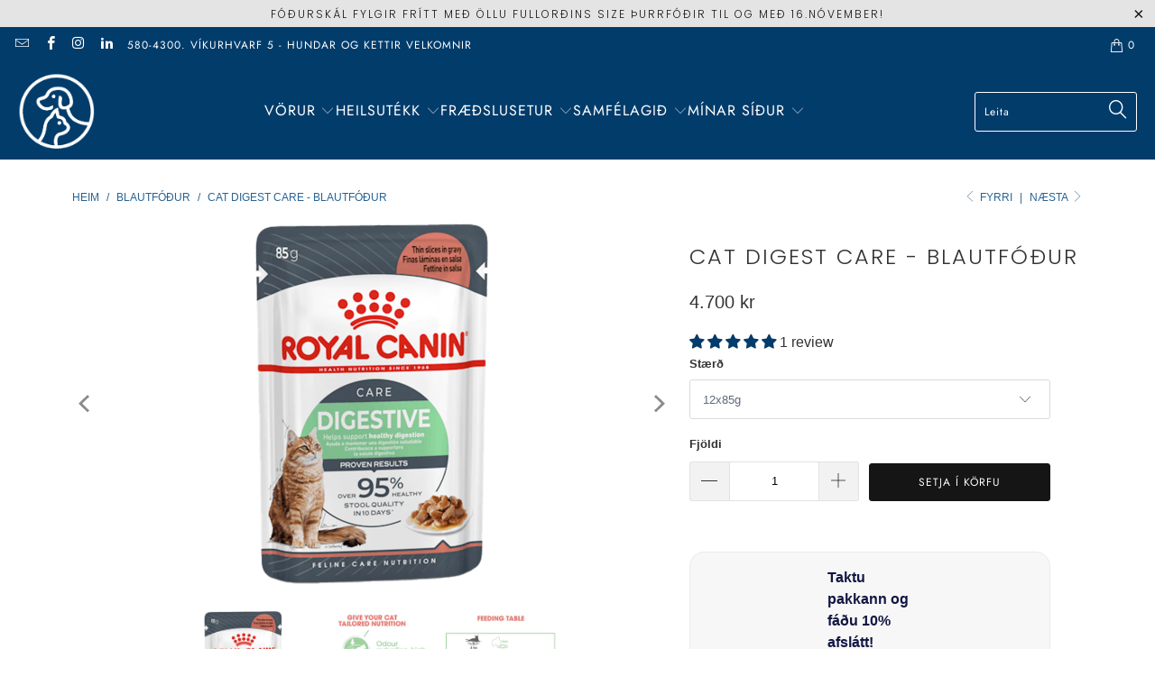

--- FILE ---
content_type: text/html; charset=utf-8
request_url: https://dyrheimar.is/collections/blautfodur/products/dig-sensitive-12x85-gr
body_size: 45899
content:


 <!DOCTYPE html>
<html class="no-js no-touch" lang="is"> <head> <script>
    window.Store = window.Store || {};
    window.Store.id = 8900116;</script> <meta charset="utf-8"> <meta http-equiv="cleartype" content="on"> <meta name="robots" content="index,follow"> <!-- Mobile Specific Metas --> <meta name="HandheldFriendly" content="True"> <meta name="MobileOptimized" content="320"> <meta name="viewport" content="width=device-width,initial-scale=1"> <meta name="theme-color" content="#ffffff"> <title>
      Royal Canin Digest Sensitive - Blautfóður - Dýrheimar</title> <meta name="description" content="Blautfóður fyrir fullorðna ketti með viðkvæma meltingu Meltingarvegur Inniheldur auðmeltanleg prótein (LIP) sem léttir á viðkvæmu meltingarkerfi og dregur úr lykt af hægðum. Inniheldur einnig fructo-oligo-saccharides (FOS) sem styrkja meltingarveginn og stuðla að jafnvægi í þarmaflórunni. Heilbrigð þyngd Aðstoðar við a"/> <!-- Preconnect Domains --> <link rel="preconnect" href="https://fonts.shopifycdn.com" /> <link rel="preconnect" href="https://cdn.shopify.com" /> <link rel="preconnect" href="https://v.shopify.com" /> <link rel="preconnect" href="https://cdn.shopifycloud.com" /> <link rel="preconnect" href="https://monorail-edge.shopifysvc.com"> <!-- fallback for browsers that don't support preconnect --> <link rel="dns-prefetch" href="https://fonts.shopifycdn.com" /> <link rel="dns-prefetch" href="https://cdn.shopify.com" /> <link rel="dns-prefetch" href="https://v.shopify.com" /> <link rel="dns-prefetch" href="https://cdn.shopifycloud.com" /> <link rel="dns-prefetch" href="https://monorail-edge.shopifysvc.com"> <!-- Preload Assets --> <link rel="preload" href="//dyrheimar.is/cdn/shop/t/36/assets/fancybox.css?v=19278034316635137701677492920" as="style"> <link rel="preload" href="//dyrheimar.is/cdn/shop/t/36/assets/styles.css?v=17278532873484998031762512297" as="style"> <link rel="preload" href="//dyrheimar.is/cdn/shop/t/36/assets/jquery.min.js?v=81049236547974671631677493055" as="script"> <link rel="preload" href="//dyrheimar.is/cdn/shop/t/36/assets/vendors.js?v=110606657863731852701677493065" as="script"> <link rel="preload" href="//dyrheimar.is/cdn/shop/t/36/assets/sections.js?v=101325471108091185951677493096" as="script"> <link rel="preload" href="//dyrheimar.is/cdn/shop/t/36/assets/utilities.js?v=179684771267404657711677493096" as="script"> <link rel="preload" href="//dyrheimar.is/cdn/shop/t/36/assets/app.js?v=158359464742694423361677493095" as="script"> <!-- Stylesheet for Fancybox library --> <link href="//dyrheimar.is/cdn/shop/t/36/assets/fancybox.css?v=19278034316635137701677492920" rel="stylesheet" type="text/css" media="all" /> <!-- Stylesheets for Turbo --> <link href="//dyrheimar.is/cdn/shop/t/36/assets/styles.css?v=17278532873484998031762512297" rel="stylesheet" type="text/css" media="all" /> <script>
      window.lazySizesConfig = window.lazySizesConfig || {};

      lazySizesConfig.expand = 300;
      lazySizesConfig.loadHidden = false;

      /*! lazysizes - v5.2.2 - bgset plugin */
      !function(e,t){var a=function(){t(e.lazySizes),e.removeEventListener("lazyunveilread",a,!0)};t=t.bind(null,e,e.document),"object"==typeof module&&module.exports?t(require("lazysizes")):"function"==typeof define&&define.amd?define(["lazysizes"],t):e.lazySizes?a():e.addEventListener("lazyunveilread",a,!0)}(window,function(e,z,g){"use strict";var c,y,b,f,i,s,n,v,m;e.addEventListener&&(c=g.cfg,y=/\s+/g,b=/\s*\|\s+|\s+\|\s*/g,f=/^(.+?)(?:\s+\[\s*(.+?)\s*\])(?:\s+\[\s*(.+?)\s*\])?$/,i=/^\s*\(*\s*type\s*:\s*(.+?)\s*\)*\s*$/,s=/\(|\)|'/,n={contain:1,cover:1},v=function(e,t){var a;t&&((a=t.match(i))&&a[1]?e.setAttribute("type",a[1]):e.setAttribute("media",c.customMedia[t]||t))},m=function(e){var t,a,i,r;e.target._lazybgset&&(a=(t=e.target)._lazybgset,(i=t.currentSrc||t.src)&&((r=g.fire(a,"bgsetproxy",{src:i,useSrc:s.test(i)?JSON.stringify(i):i})).defaultPrevented||(a.style.backgroundImage="url("+r.detail.useSrc+")")),t._lazybgsetLoading&&(g.fire(a,"_lazyloaded",{},!1,!0),delete t._lazybgsetLoading))},addEventListener("lazybeforeunveil",function(e){var t,a,i,r,s,n,l,d,o,u;!e.defaultPrevented&&(t=e.target.getAttribute("data-bgset"))&&(o=e.target,(u=z.createElement("img")).alt="",u._lazybgsetLoading=!0,e.detail.firesLoad=!0,a=t,i=o,r=u,s=z.createElement("picture"),n=i.getAttribute(c.sizesAttr),l=i.getAttribute("data-ratio"),d=i.getAttribute("data-optimumx"),i._lazybgset&&i._lazybgset.parentNode==i&&i.removeChild(i._lazybgset),Object.defineProperty(r,"_lazybgset",{value:i,writable:!0}),Object.defineProperty(i,"_lazybgset",{value:s,writable:!0}),a=a.replace(y," ").split(b),s.style.display="none",r.className=c.lazyClass,1!=a.length||n||(n="auto"),a.forEach(function(e){var t,a=z.createElement("source");n&&"auto"!=n&&a.setAttribute("sizes",n),(t=e.match(f))?(a.setAttribute(c.srcsetAttr,t[1]),v(a,t[2]),v(a,t[3])):a.setAttribute(c.srcsetAttr,e),s.appendChild(a)}),n&&(r.setAttribute(c.sizesAttr,n),i.removeAttribute(c.sizesAttr),i.removeAttribute("sizes")),d&&r.setAttribute("data-optimumx",d),l&&r.setAttribute("data-ratio",l),s.appendChild(r),i.appendChild(s),setTimeout(function(){g.loader.unveil(u),g.rAF(function(){g.fire(u,"_lazyloaded",{},!0,!0),u.complete&&m({target:u})})}))}),z.addEventListener("load",m,!0),e.addEventListener("lazybeforesizes",function(e){var t,a,i,r;e.detail.instance==g&&e.target._lazybgset&&e.detail.dataAttr&&(t=e.target._lazybgset,i=t,r=(getComputedStyle(i)||{getPropertyValue:function(){}}).getPropertyValue("background-size"),!n[r]&&n[i.style.backgroundSize]&&(r=i.style.backgroundSize),n[a=r]&&(e.target._lazysizesParentFit=a,g.rAF(function(){e.target.setAttribute("data-parent-fit",a),e.target._lazysizesParentFit&&delete e.target._lazysizesParentFit})))},!0),z.documentElement.addEventListener("lazybeforesizes",function(e){var t,a;!e.defaultPrevented&&e.target._lazybgset&&e.detail.instance==g&&(e.detail.width=(t=e.target._lazybgset,a=g.gW(t,t.parentNode),(!t._lazysizesWidth||a>t._lazysizesWidth)&&(t._lazysizesWidth=a),t._lazysizesWidth))}))});

      /*! lazysizes - v5.2.2 */
      !function(e){var t=function(u,D,f){"use strict";var k,H;if(function(){var e;var t={lazyClass:"lazyload",loadedClass:"lazyloaded",loadingClass:"lazyloading",preloadClass:"lazypreload",errorClass:"lazyerror",autosizesClass:"lazyautosizes",srcAttr:"data-src",srcsetAttr:"data-srcset",sizesAttr:"data-sizes",minSize:40,customMedia:{},init:true,expFactor:1.5,hFac:.8,loadMode:2,loadHidden:true,ricTimeout:0,throttleDelay:125};H=u.lazySizesConfig||u.lazysizesConfig||{};for(e in t){if(!(e in H)){H[e]=t[e]}}}(),!D||!D.getElementsByClassName){return{init:function(){},cfg:H,noSupport:true}}var O=D.documentElement,a=u.HTMLPictureElement,P="addEventListener",$="getAttribute",q=u[P].bind(u),I=u.setTimeout,U=u.requestAnimationFrame||I,l=u.requestIdleCallback,j=/^picture$/i,r=["load","error","lazyincluded","_lazyloaded"],i={},G=Array.prototype.forEach,J=function(e,t){if(!i[t]){i[t]=new RegExp("(\\s|^)"+t+"(\\s|$)")}return i[t].test(e[$]("class")||"")&&i[t]},K=function(e,t){if(!J(e,t)){e.setAttribute("class",(e[$]("class")||"").trim()+" "+t)}},Q=function(e,t){var i;if(i=J(e,t)){e.setAttribute("class",(e[$]("class")||"").replace(i," "))}},V=function(t,i,e){var a=e?P:"removeEventListener";if(e){V(t,i)}r.forEach(function(e){t[a](e,i)})},X=function(e,t,i,a,r){var n=D.createEvent("Event");if(!i){i={}}i.instance=k;n.initEvent(t,!a,!r);n.detail=i;e.dispatchEvent(n);return n},Y=function(e,t){var i;if(!a&&(i=u.picturefill||H.pf)){if(t&&t.src&&!e[$]("srcset")){e.setAttribute("srcset",t.src)}i({reevaluate:true,elements:[e]})}else if(t&&t.src){e.src=t.src}},Z=function(e,t){return(getComputedStyle(e,null)||{})[t]},s=function(e,t,i){i=i||e.offsetWidth;while(i<H.minSize&&t&&!e._lazysizesWidth){i=t.offsetWidth;t=t.parentNode}return i},ee=function(){var i,a;var t=[];var r=[];var n=t;var s=function(){var e=n;n=t.length?r:t;i=true;a=false;while(e.length){e.shift()()}i=false};var e=function(e,t){if(i&&!t){e.apply(this,arguments)}else{n.push(e);if(!a){a=true;(D.hidden?I:U)(s)}}};e._lsFlush=s;return e}(),te=function(i,e){return e?function(){ee(i)}:function(){var e=this;var t=arguments;ee(function(){i.apply(e,t)})}},ie=function(e){var i;var a=0;var r=H.throttleDelay;var n=H.ricTimeout;var t=function(){i=false;a=f.now();e()};var s=l&&n>49?function(){l(t,{timeout:n});if(n!==H.ricTimeout){n=H.ricTimeout}}:te(function(){I(t)},true);return function(e){var t;if(e=e===true){n=33}if(i){return}i=true;t=r-(f.now()-a);if(t<0){t=0}if(e||t<9){s()}else{I(s,t)}}},ae=function(e){var t,i;var a=99;var r=function(){t=null;e()};var n=function(){var e=f.now()-i;if(e<a){I(n,a-e)}else{(l||r)(r)}};return function(){i=f.now();if(!t){t=I(n,a)}}},e=function(){var v,m,c,h,e;var y,z,g,p,C,b,A;var n=/^img$/i;var d=/^iframe$/i;var E="onscroll"in u&&!/(gle|ing)bot/.test(navigator.userAgent);var _=0;var w=0;var N=0;var M=-1;var x=function(e){N--;if(!e||N<0||!e.target){N=0}};var W=function(e){if(A==null){A=Z(D.body,"visibility")=="hidden"}return A||!(Z(e.parentNode,"visibility")=="hidden"&&Z(e,"visibility")=="hidden")};var S=function(e,t){var i;var a=e;var r=W(e);g-=t;b+=t;p-=t;C+=t;while(r&&(a=a.offsetParent)&&a!=D.body&&a!=O){r=(Z(a,"opacity")||1)>0;if(r&&Z(a,"overflow")!="visible"){i=a.getBoundingClientRect();r=C>i.left&&p<i.right&&b>i.top-1&&g<i.bottom+1}}return r};var t=function(){var e,t,i,a,r,n,s,l,o,u,f,c;var d=k.elements;if((h=H.loadMode)&&N<8&&(e=d.length)){t=0;M++;for(;t<e;t++){if(!d[t]||d[t]._lazyRace){continue}if(!E||k.prematureUnveil&&k.prematureUnveil(d[t])){R(d[t]);continue}if(!(l=d[t][$]("data-expand"))||!(n=l*1)){n=w}if(!u){u=!H.expand||H.expand<1?O.clientHeight>500&&O.clientWidth>500?500:370:H.expand;k._defEx=u;f=u*H.expFactor;c=H.hFac;A=null;if(w<f&&N<1&&M>2&&h>2&&!D.hidden){w=f;M=0}else if(h>1&&M>1&&N<6){w=u}else{w=_}}if(o!==n){y=innerWidth+n*c;z=innerHeight+n;s=n*-1;o=n}i=d[t].getBoundingClientRect();if((b=i.bottom)>=s&&(g=i.top)<=z&&(C=i.right)>=s*c&&(p=i.left)<=y&&(b||C||p||g)&&(H.loadHidden||W(d[t]))&&(m&&N<3&&!l&&(h<3||M<4)||S(d[t],n))){R(d[t]);r=true;if(N>9){break}}else if(!r&&m&&!a&&N<4&&M<4&&h>2&&(v[0]||H.preloadAfterLoad)&&(v[0]||!l&&(b||C||p||g||d[t][$](H.sizesAttr)!="auto"))){a=v[0]||d[t]}}if(a&&!r){R(a)}}};var i=ie(t);var B=function(e){var t=e.target;if(t._lazyCache){delete t._lazyCache;return}x(e);K(t,H.loadedClass);Q(t,H.loadingClass);V(t,L);X(t,"lazyloaded")};var a=te(B);var L=function(e){a({target:e.target})};var T=function(t,i){try{t.contentWindow.location.replace(i)}catch(e){t.src=i}};var F=function(e){var t;var i=e[$](H.srcsetAttr);if(t=H.customMedia[e[$]("data-media")||e[$]("media")]){e.setAttribute("media",t)}if(i){e.setAttribute("srcset",i)}};var s=te(function(t,e,i,a,r){var n,s,l,o,u,f;if(!(u=X(t,"lazybeforeunveil",e)).defaultPrevented){if(a){if(i){K(t,H.autosizesClass)}else{t.setAttribute("sizes",a)}}s=t[$](H.srcsetAttr);n=t[$](H.srcAttr);if(r){l=t.parentNode;o=l&&j.test(l.nodeName||"")}f=e.firesLoad||"src"in t&&(s||n||o);u={target:t};K(t,H.loadingClass);if(f){clearTimeout(c);c=I(x,2500);V(t,L,true)}if(o){G.call(l.getElementsByTagName("source"),F)}if(s){t.setAttribute("srcset",s)}else if(n&&!o){if(d.test(t.nodeName)){T(t,n)}else{t.src=n}}if(r&&(s||o)){Y(t,{src:n})}}if(t._lazyRace){delete t._lazyRace}Q(t,H.lazyClass);ee(function(){var e=t.complete&&t.naturalWidth>1;if(!f||e){if(e){K(t,"ls-is-cached")}B(u);t._lazyCache=true;I(function(){if("_lazyCache"in t){delete t._lazyCache}},9)}if(t.loading=="lazy"){N--}},true)});var R=function(e){if(e._lazyRace){return}var t;var i=n.test(e.nodeName);var a=i&&(e[$](H.sizesAttr)||e[$]("sizes"));var r=a=="auto";if((r||!m)&&i&&(e[$]("src")||e.srcset)&&!e.complete&&!J(e,H.errorClass)&&J(e,H.lazyClass)){return}t=X(e,"lazyunveilread").detail;if(r){re.updateElem(e,true,e.offsetWidth)}e._lazyRace=true;N++;s(e,t,r,a,i)};var r=ae(function(){H.loadMode=3;i()});var l=function(){if(H.loadMode==3){H.loadMode=2}r()};var o=function(){if(m){return}if(f.now()-e<999){I(o,999);return}m=true;H.loadMode=3;i();q("scroll",l,true)};return{_:function(){e=f.now();k.elements=D.getElementsByClassName(H.lazyClass);v=D.getElementsByClassName(H.lazyClass+" "+H.preloadClass);q("scroll",i,true);q("resize",i,true);q("pageshow",function(e){if(e.persisted){var t=D.querySelectorAll("."+H.loadingClass);if(t.length&&t.forEach){U(function(){t.forEach(function(e){if(e.complete){R(e)}})})}}});if(u.MutationObserver){new MutationObserver(i).observe(O,{childList:true,subtree:true,attributes:true})}else{O[P]("DOMNodeInserted",i,true);O[P]("DOMAttrModified",i,true);setInterval(i,999)}q("hashchange",i,true);["focus","mouseover","click","load","transitionend","animationend"].forEach(function(e){D[P](e,i,true)});if(/d$|^c/.test(D.readyState)){o()}else{q("load",o);D[P]("DOMContentLoaded",i);I(o,2e4)}if(k.elements.length){t();ee._lsFlush()}else{i()}},checkElems:i,unveil:R,_aLSL:l}}(),re=function(){var i;var n=te(function(e,t,i,a){var r,n,s;e._lazysizesWidth=a;a+="px";e.setAttribute("sizes",a);if(j.test(t.nodeName||"")){r=t.getElementsByTagName("source");for(n=0,s=r.length;n<s;n++){r[n].setAttribute("sizes",a)}}if(!i.detail.dataAttr){Y(e,i.detail)}});var a=function(e,t,i){var a;var r=e.parentNode;if(r){i=s(e,r,i);a=X(e,"lazybeforesizes",{width:i,dataAttr:!!t});if(!a.defaultPrevented){i=a.detail.width;if(i&&i!==e._lazysizesWidth){n(e,r,a,i)}}}};var e=function(){var e;var t=i.length;if(t){e=0;for(;e<t;e++){a(i[e])}}};var t=ae(e);return{_:function(){i=D.getElementsByClassName(H.autosizesClass);q("resize",t)},checkElems:t,updateElem:a}}(),t=function(){if(!t.i&&D.getElementsByClassName){t.i=true;re._();e._()}};return I(function(){H.init&&t()}),k={cfg:H,autoSizer:re,loader:e,init:t,uP:Y,aC:K,rC:Q,hC:J,fire:X,gW:s,rAF:ee}}(e,e.document,Date);e.lazySizes=t,"object"==typeof module&&module.exports&&(module.exports=t)}("undefined"!=typeof window?window:{});</script> <!-- Icons --> <link rel="shortcut icon" type="image/x-icon" href="//dyrheimar.is/cdn/shop/files/favicon-32x32_180x180.png?v=1671795044"> <link rel="apple-touch-icon" href="//dyrheimar.is/cdn/shop/files/favicon-32x32_180x180.png?v=1671795044"/> <link rel="apple-touch-icon" sizes="57x57" href="//dyrheimar.is/cdn/shop/files/favicon-32x32_57x57.png?v=1671795044"/> <link rel="apple-touch-icon" sizes="60x60" href="//dyrheimar.is/cdn/shop/files/favicon-32x32_60x60.png?v=1671795044"/> <link rel="apple-touch-icon" sizes="72x72" href="//dyrheimar.is/cdn/shop/files/favicon-32x32_72x72.png?v=1671795044"/> <link rel="apple-touch-icon" sizes="76x76" href="//dyrheimar.is/cdn/shop/files/favicon-32x32_76x76.png?v=1671795044"/> <link rel="apple-touch-icon" sizes="114x114" href="//dyrheimar.is/cdn/shop/files/favicon-32x32_114x114.png?v=1671795044"/> <link rel="apple-touch-icon" sizes="180x180" href="//dyrheimar.is/cdn/shop/files/favicon-32x32_180x180.png?v=1671795044"/> <link rel="apple-touch-icon" sizes="228x228" href="//dyrheimar.is/cdn/shop/files/favicon-32x32_228x228.png?v=1671795044"/> <link rel="canonical" href="https://dyrheimar.is/products/dig-sensitive-12x85-gr"/> <script src="//dyrheimar.is/cdn/shop/t/36/assets/jquery.min.js?v=81049236547974671631677493055" defer></script> <script>
      window.PXUTheme = window.PXUTheme || {};
      window.PXUTheme.version = '8.2.1';
      window.PXUTheme.name = 'Turbo';</script>
    


    
<template id="price-ui"><span class="price " data-price></span><span class="compare-at-price" data-compare-at-price></span><span class="unit-pricing" data-unit-pricing></span></template> <template id="price-ui-badge"><div class="price-ui-badge__sticker price-ui-badge__sticker--"> <span class="price-ui-badge__sticker-text" data-badge></span></div></template> <template id="price-ui__price"><span class="money" data-price></span></template> <template id="price-ui__price-range"></template> <template id="price-ui__unit-pricing"></template> <template id="price-ui-badge__percent-savings-range"></template> <template id="price-ui-badge__percent-savings"></template> <template id="price-ui-badge__price-savings-range"></template> <template id="price-ui-badge__price-savings"></template> <template id="price-ui-badge__on-sale">Tilboð</template> <template id="price-ui-badge__sold-out">Uppselt</template> <template id="price-ui-badge__in-stock"></template> <script>
      
window.PXUTheme = window.PXUTheme || {};


window.PXUTheme.theme_settings = {};
window.PXUTheme.currency = {};
window.PXUTheme.routes = window.PXUTheme.routes || {};


window.PXUTheme.theme_settings.display_tos_checkbox = true;
window.PXUTheme.theme_settings.go_to_checkout = false;
window.PXUTheme.theme_settings.cart_action = "redirect_cart";
window.PXUTheme.theme_settings.cart_shipping_calculator = false;


window.PXUTheme.theme_settings.collection_swatches = false;
window.PXUTheme.theme_settings.collection_secondary_image = true;


window.PXUTheme.currency.show_multiple_currencies = false;
window.PXUTheme.currency.shop_currency = "ISK";
window.PXUTheme.currency.default_currency = "USD";
window.PXUTheme.currency.display_format = "money_format";
window.PXUTheme.currency.money_format = "{{amount_no_decimals_with_comma_separator }} kr";
window.PXUTheme.currency.money_format_no_currency = "{{amount_no_decimals_with_comma_separator }} kr";
window.PXUTheme.currency.money_format_currency = "{{amount}} ISK";
window.PXUTheme.currency.native_multi_currency = false;
window.PXUTheme.currency.iso_code = "ISK";
window.PXUTheme.currency.symbol = "kr";


window.PXUTheme.theme_settings.display_inventory_left = false;
window.PXUTheme.theme_settings.inventory_threshold = 10;
window.PXUTheme.theme_settings.limit_quantity = true;


window.PXUTheme.theme_settings.menu_position = "inline";


window.PXUTheme.theme_settings.newsletter_popup = false;
window.PXUTheme.theme_settings.newsletter_popup_days = "7";
window.PXUTheme.theme_settings.newsletter_popup_mobile = false;
window.PXUTheme.theme_settings.newsletter_popup_seconds = 2;


window.PXUTheme.theme_settings.pagination_type = "load_more_button";


window.PXUTheme.theme_settings.enable_shopify_collection_badges = true;
window.PXUTheme.theme_settings.quick_shop_thumbnail_position = "bottom-thumbnails";
window.PXUTheme.theme_settings.product_form_style = "select";
window.PXUTheme.theme_settings.sale_banner_enabled = true;
window.PXUTheme.theme_settings.display_savings = true;
window.PXUTheme.theme_settings.display_sold_out_price = false;
window.PXUTheme.theme_settings.free_text = "Hafðu samband";
window.PXUTheme.theme_settings.video_looping = false;
window.PXUTheme.theme_settings.quick_shop_style = "popup";
window.PXUTheme.theme_settings.hover_enabled = false;


window.PXUTheme.routes.cart_url = "/cart";
window.PXUTheme.routes.root_url = "/";
window.PXUTheme.routes.search_url = "/search";
window.PXUTheme.routes.all_products_collection_url = "/collections/all";
window.PXUTheme.routes.product_recommendations_url = "/recommendations/products";


window.PXUTheme.theme_settings.image_loading_style = "blur-up";


window.PXUTheme.theme_settings.search_option = "product,page,article";
window.PXUTheme.theme_settings.search_items_to_display = 5;
window.PXUTheme.theme_settings.enable_autocomplete = true;


window.PXUTheme.theme_settings.page_dots_enabled = false;
window.PXUTheme.theme_settings.slideshow_arrow_size = "light";


window.PXUTheme.theme_settings.quick_shop_enabled = true;


window.PXUTheme.translation = {};


window.PXUTheme.translation.agree_to_terms_warning = "Þú verður að samþykkja skilmála áður en haldið er áfram.";
window.PXUTheme.translation.one_item_left = "vara eftir";
window.PXUTheme.translation.items_left_text = "vörur eftir";
window.PXUTheme.translation.cart_savings_text = "Heildar sparnaður";
window.PXUTheme.translation.cart_discount_text = "Afsláttur";
window.PXUTheme.translation.cart_subtotal_text = "Samtals";
window.PXUTheme.translation.cart_remove_text = "Fjarlægja";
window.PXUTheme.translation.cart_free_text = "Ókeypis";


window.PXUTheme.translation.newsletter_success_text = "Takk fyrir að skrá þig á póstlistann okkar!";


window.PXUTheme.translation.notify_email = "Sláðu inn netfangið þitt..";
window.PXUTheme.translation.notify_email_value = "Translation missing: is.contact.fields.email";
window.PXUTheme.translation.notify_email_send = "Senda";
window.PXUTheme.translation.notify_message_first = "Vinsamlegast látið mig vita þegar";
window.PXUTheme.translation.notify_message_last = "Verður fáanleg";
window.PXUTheme.translation.notify_success_text = "Takk! Við látum þig vita þegar varan kemur aftur í sölu.";


window.PXUTheme.translation.add_to_cart = "Setja í körfu";
window.PXUTheme.translation.coming_soon_text = "Væntanlegt";
window.PXUTheme.translation.sold_out_text = "Uppselt";
window.PXUTheme.translation.sale_text = "Tilboð";
window.PXUTheme.translation.savings_text = "Þú sparar";
window.PXUTheme.translation.from_text = "frá";
window.PXUTheme.translation.new_text = "Nýtt";
window.PXUTheme.translation.pre_order_text = "Forpanta";
window.PXUTheme.translation.unavailable_text = "Ekki til";


window.PXUTheme.translation.all_results = "Sjá allar niðurstöður";
window.PXUTheme.translation.no_results = "Því miður, engin niðurstaða!";


window.PXUTheme.media_queries = {};
window.PXUTheme.media_queries.small = window.matchMedia( "(max-width: 480px)" );
window.PXUTheme.media_queries.medium = window.matchMedia( "(max-width: 798px)" );
window.PXUTheme.media_queries.large = window.matchMedia( "(min-width: 799px)" );
window.PXUTheme.media_queries.larger = window.matchMedia( "(min-width: 960px)" );
window.PXUTheme.media_queries.xlarge = window.matchMedia( "(min-width: 1200px)" );
window.PXUTheme.media_queries.ie10 = window.matchMedia( "all and (-ms-high-contrast: none), (-ms-high-contrast: active)" );
window.PXUTheme.media_queries.tablet = window.matchMedia( "only screen and (min-width: 799px) and (max-width: 1024px)" );
window.PXUTheme.media_queries.mobile_and_tablet = window.matchMedia( "(max-width: 1024px)" );</script> <script src="//dyrheimar.is/cdn/shop/t/36/assets/vendors.js?v=110606657863731852701677493065" defer></script> <script src="//dyrheimar.is/cdn/shop/t/36/assets/sections.js?v=101325471108091185951677493096" defer></script> <script src="//dyrheimar.is/cdn/shop/t/36/assets/utilities.js?v=179684771267404657711677493096" defer></script> <script src="//dyrheimar.is/cdn/shop/t/36/assets/app.js?v=158359464742694423361677493095" defer></script> <script src="//dyrheimar.is/cdn/shop/t/36/assets/instantclick.min.js?v=20092422000980684151677493053" data-no-instant defer></script> <script data-no-instant>
        window.addEventListener('DOMContentLoaded', function() {

          function inIframe() {
            try {
              return window.self !== window.top;
            } catch (e) {
              return true;
            }
          }

          if (!inIframe()){
            InstantClick.on('change', function() {

              $('head script[src*="shopify"]').each(function() {
                var script = document.createElement('script');
                script.type = 'text/javascript';
                script.src = $(this).attr('src');

                $('body').append(script);
              });

              $('body').removeClass('fancybox-active');
              $.fancybox.destroy();

              ////////InstantClick.init();

            });
          }
        });</script> <script></script> <script>window.performance && window.performance.mark && window.performance.mark('shopify.content_for_header.start');</script><meta name="google-site-verification" content="ZSQ7FDrh33MUxQ7WOaVOc6tl5NBFmWzqC6K4PH-zDPs">
<meta name="google-site-verification" content="5eI29UcDez8TZeD4OfzhbKorl102WLaZjs8dIERQ0mc">
<meta id="shopify-digital-wallet" name="shopify-digital-wallet" content="/8900116/digital_wallets/dialog">
<link rel="alternate" type="application/json+oembed" href="https://dyrheimar.is/products/dig-sensitive-12x85-gr.oembed">
<script async="async" src="/checkouts/internal/preloads.js?locale=is-IS"></script>
<script id="shopify-features" type="application/json">{"accessToken":"f9405bc3a7bbda32a7f02fca67cabf39","betas":["rich-media-storefront-analytics"],"domain":"dyrheimar.is","predictiveSearch":true,"shopId":8900116,"locale":"en"}</script>
<script>var Shopify = Shopify || {};
Shopify.shop = "dyraland.myshopify.com";
Shopify.locale = "is";
Shopify.currency = {"active":"ISK","rate":"1.0"};
Shopify.country = "IS";
Shopify.theme = {"name":"Dyrheimar - Live theme með síu - Með Judge.me","id":144586932503,"schema_name":"Turbo","schema_version":"8.2.1","theme_store_id":null,"role":"main"};
Shopify.theme.handle = "null";
Shopify.theme.style = {"id":null,"handle":null};
Shopify.cdnHost = "dyrheimar.is/cdn";
Shopify.routes = Shopify.routes || {};
Shopify.routes.root = "/";</script>
<script type="module">!function(o){(o.Shopify=o.Shopify||{}).modules=!0}(window);</script>
<script>!function(o){function n(){var o=[];function n(){o.push(Array.prototype.slice.apply(arguments))}return n.q=o,n}var t=o.Shopify=o.Shopify||{};t.loadFeatures=n(),t.autoloadFeatures=n()}(window);</script>
<script id="shop-js-analytics" type="application/json">{"pageType":"product"}</script>
<script defer="defer" async type="module" src="//dyrheimar.is/cdn/shopifycloud/shop-js/modules/v2/client.init-shop-cart-sync_CGREiBkR.en.esm.js"></script>
<script defer="defer" async type="module" src="//dyrheimar.is/cdn/shopifycloud/shop-js/modules/v2/chunk.common_Bt2Up4BP.esm.js"></script>
<script type="module">
  await import("//dyrheimar.is/cdn/shopifycloud/shop-js/modules/v2/client.init-shop-cart-sync_CGREiBkR.en.esm.js");
await import("//dyrheimar.is/cdn/shopifycloud/shop-js/modules/v2/chunk.common_Bt2Up4BP.esm.js");

  window.Shopify.SignInWithShop?.initShopCartSync?.({"fedCMEnabled":true,"windoidEnabled":true});

</script>
<script>(function() {
  var isLoaded = false;
  function asyncLoad() {
    if (isLoaded) return;
    isLoaded = true;
    var urls = ["https:\/\/api.at.getsocial.io\/get\/v1\/acb97467\/gs_async.js?shop=dyraland.myshopify.com","https:\/\/instafeed.nfcube.com\/cdn\/39d9a137f9c2398dfb5d8e6f9ae6288f.js?shop=dyraland.myshopify.com","\/\/cdn.shopify.com\/proxy\/51a9e5b7ffd2c4d5dfa7f4168d50cccc065b1ffcad88a2c48c4e82e7c4d6353e\/dyraland.bookthatapp.com\/javascripts\/bta-installed.js?shop=dyraland.myshopify.com\u0026sp-cache-control=cHVibGljLCBtYXgtYWdlPTkwMA","\/\/dyraland.bookthatapp.com\/javascripts\/bta.js?shop=dyraland.myshopify.com"];
    for (var i = 0; i <urls.length; i++) {
      var s = document.createElement('script');
      s.type = 'text/javascript';
      s.async = true;
      s.src = urls[i];
      var x = document.getElementsByTagName('script')[0];
      x.parentNode.insertBefore(s, x);
    }
  };
  if(window.attachEvent) {
    window.attachEvent('onload', asyncLoad);
  } else {
    window.addEventListener('load', asyncLoad, false);
  }
})();</script>
<script id="__st">var __st={"a":8900116,"offset":0,"reqid":"50b46537-9441-44ee-86fe-fa2ee99c6491-1762660241","pageurl":"dyrheimar.is\/collections\/blautfodur\/products\/dig-sensitive-12x85-gr","u":"50595e5906c5","p":"product","rtyp":"product","rid":18891636761};</script>
<script>window.ShopifyPaypalV4VisibilityTracking = true;</script>
<script id="captcha-bootstrap">!function(){'use strict';const t='contact',e='account',n='new_comment',o=[[t,t],['blogs',n],['comments',n],[t,'customer']],c=[[e,'customer_login'],[e,'guest_login'],[e,'recover_customer_password'],[e,'create_customer']],r=t=>t.map((([t,e])=>`form[action*='/${t}']:not([data-nocaptcha='true']) input[name='form_type'][value='${e}']`)).join(','),a=t=>()=>t?[...document.querySelectorAll(t)].map((t=>t.form)):[];function s(){const t=[...o],e=r(t);return a(e)}const i='password',u='form_key',d=['recaptcha-v3-token','g-recaptcha-response','h-captcha-response',i],f=()=>{try{return window.sessionStorage}catch{return}},m='__shopify_v',_=t=>t.elements[u];function p(t,e,n=!1){try{const o=window.sessionStorage,c=JSON.parse(o.getItem(e)),{data:r}=function(t){const{data:e,action:n}=t;return t[m]||n?{data:e,action:n}:{data:t,action:n}}(c);for(const[e,n]of Object.entries(r))t.elements[e]&&(t.elements[e].value=n);n&&o.removeItem(e)}catch(o){console.error('form repopulation failed',{error:o})}}const l='form_type',E='cptcha';function T(t){t.dataset[E]=!0}const w=window,h=w.document,L='Shopify',v='ce_forms',y='captcha';let A=!1;((t,e)=>{const n=(g='f06e6c50-85a8-45c8-87d0-21a2b65856fe',I='https://cdn.shopify.com/shopifycloud/storefront-forms-hcaptcha/ce_storefront_forms_captcha_hcaptcha.v1.5.2.iife.js',D={infoText:'Protected by hCaptcha',privacyText:'Privacy',termsText:'Terms'},(t,e,n)=>{const o=w[L][v],c=o.bindForm;if(c)return c(t,g,e,D).then(n);var r;o.q.push([[t,g,e,D],n]),r=I,A||(h.body.append(Object.assign(h.createElement('script'),{id:'captcha-provider',async:!0,src:r})),A=!0)});var g,I,D;w[L]=w[L]||{},w[L][v]=w[L][v]||{},w[L][v].q=[],w[L][y]=w[L][y]||{},w[L][y].protect=function(t,e){n(t,void 0,e),T(t)},Object.freeze(w[L][y]),function(t,e,n,w,h,L){const[v,y,A,g]=function(t,e,n){const i=e?o:[],u=t?c:[],d=[...i,...u],f=r(d),m=r(i),_=r(d.filter((([t,e])=>n.includes(e))));return[a(f),a(m),a(_),s()]}(w,h,L),I=t=>{const e=t.target;return e instanceof HTMLFormElement?e:e&&e.form},D=t=>v().includes(t);t.addEventListener('submit',(t=>{const e=I(t);if(!e)return;const n=D(e)&&!e.dataset.hcaptchaBound&&!e.dataset.recaptchaBound,o=_(e),c=g().includes(e)&&(!o||!o.value);(n||c)&&t.preventDefault(),c&&!n&&(function(t){try{if(!f())return;!function(t){const e=f();if(!e)return;const n=_(t);if(!n)return;const o=n.value;o&&e.removeItem(o)}(t);const e=Array.from(Array(32),(()=>Math.random().toString(36)[2])).join('');!function(t,e){_(t)||t.append(Object.assign(document.createElement('input'),{type:'hidden',name:u})),t.elements[u].value=e}(t,e),function(t,e){const n=f();if(!n)return;const o=[...t.querySelectorAll(`input[type='${i}']`)].map((({name:t})=>t)),c=[...d,...o],r={};for(const[a,s]of new FormData(t).entries())c.includes(a)||(r[a]=s);n.setItem(e,JSON.stringify({[m]:1,action:t.action,data:r}))}(t,e)}catch(e){console.error('failed to persist form',e)}}(e),e.submit())}));const S=(t,e)=>{t&&!t.dataset[E]&&(n(t,e.some((e=>e===t))),T(t))};for(const o of['focusin','change'])t.addEventListener(o,(t=>{const e=I(t);D(e)&&S(e,y())}));const B=e.get('form_key'),M=e.get(l),P=B&&M;t.addEventListener('DOMContentLoaded',(()=>{const t=y();if(P)for(const e of t)e.elements[l].value===M&&p(e,B);[...new Set([...A(),...v().filter((t=>'true'===t.dataset.shopifyCaptcha))])].forEach((e=>S(e,t)))}))}(h,new URLSearchParams(w.location.search),n,t,e,['guest_login'])})(!1,!0)}();</script>
<script integrity="sha256-52AcMU7V7pcBOXWImdc/TAGTFKeNjmkeM1Pvks/DTgc=" data-source-attribution="shopify.loadfeatures" defer="defer" src="//dyrheimar.is/cdn/shopifycloud/storefront/assets/storefront/load_feature-81c60534.js" crossorigin="anonymous"></script>
<script data-source-attribution="shopify.dynamic_checkout.dynamic.init">var Shopify=Shopify||{};Shopify.PaymentButton=Shopify.PaymentButton||{isStorefrontPortableWallets:!0,init:function(){window.Shopify.PaymentButton.init=function(){};var t=document.createElement("script");t.src="https://dyrheimar.is/cdn/shopifycloud/portable-wallets/latest/portable-wallets.en.js",t.type="module",document.head.appendChild(t)}};
</script>
<script data-source-attribution="shopify.dynamic_checkout.buyer_consent">
  function portableWalletsHideBuyerConsent(e){var t=document.getElementById("shopify-buyer-consent"),n=document.getElementById("shopify-subscription-policy-button");t&&n&&(t.classList.add("hidden"),t.setAttribute("aria-hidden","true"),n.removeEventListener("click",e))}function portableWalletsShowBuyerConsent(e){var t=document.getElementById("shopify-buyer-consent"),n=document.getElementById("shopify-subscription-policy-button");t&&n&&(t.classList.remove("hidden"),t.removeAttribute("aria-hidden"),n.addEventListener("click",e))}window.Shopify?.PaymentButton&&(window.Shopify.PaymentButton.hideBuyerConsent=portableWalletsHideBuyerConsent,window.Shopify.PaymentButton.showBuyerConsent=portableWalletsShowBuyerConsent);
</script>
<script data-source-attribution="shopify.dynamic_checkout.cart.bootstrap">document.addEventListener("DOMContentLoaded",(function(){function t(){return document.querySelector("shopify-accelerated-checkout-cart, shopify-accelerated-checkout")}if(t())Shopify.PaymentButton.init();else{new MutationObserver((function(e,n){t()&&(Shopify.PaymentButton.init(),n.disconnect())})).observe(document.body,{childList:!0,subtree:!0})}}));
</script>

<script>window.performance && window.performance.mark && window.performance.mark('shopify.content_for_header.end');</script>

    

<meta name="author" content="Dýrheimar">
<meta property="og:url" content="https://dyrheimar.is/products/dig-sensitive-12x85-gr">
<meta property="og:site_name" content="Dýrheimar"> <meta property="og:type" content="product"> <meta property="og:title" content="Cat Digest Care - blautfóður"> <meta property="og:image" content="https://dyrheimar.is/cdn/shop/files/Untitled-1_f078032e-4fee-4d98-91ea-9dc7e56524b1_600x.png?v=1761212384"> <meta property="og:image:secure_url" content="https://dyrheimar.is/cdn/shop/files/Untitled-1_f078032e-4fee-4d98-91ea-9dc7e56524b1_600x.png?v=1761212384"> <meta property="og:image:width" content="800"> <meta property="og:image:height" content="800"> <meta property="og:image" content="https://dyrheimar.is/cdn/shop/files/FCN-Wet-DigestSensitiveGravy-CV-Eretailkit-2_Med._Res.___Basic_600x.jpg?v=1761212384"> <meta property="og:image:secure_url" content="https://dyrheimar.is/cdn/shop/files/FCN-Wet-DigestSensitiveGravy-CV-Eretailkit-2_Med._Res.___Basic_600x.jpg?v=1761212384"> <meta property="og:image:width" content="1320"> <meta property="og:image:height" content="1320"> <meta property="og:image" content="https://dyrheimar.is/cdn/shop/files/FCN-Wet-DigestSensitiveGravy-CV-Eretailkit-5_Med._Res.___Basic_600x.jpg?v=1761212384"> <meta property="og:image:secure_url" content="https://dyrheimar.is/cdn/shop/files/FCN-Wet-DigestSensitiveGravy-CV-Eretailkit-5_Med._Res.___Basic_600x.jpg?v=1761212384"> <meta property="og:image:width" content="1320"> <meta property="og:image:height" content="1320"> <meta property="product:price:amount" content="4.700"> <meta property="product:price:currency" content="ISK"> <meta property="og:description" content="Blautfóður fyrir fullorðna ketti með viðkvæma meltingu Meltingarvegur Inniheldur auðmeltanleg prótein (LIP) sem léttir á viðkvæmu meltingarkerfi og dregur úr lykt af hægðum. Inniheldur einnig fructo-oligo-saccharides (FOS) sem styrkja meltingarveginn og stuðla að jafnvægi í þarmaflórunni. Heilbrigð þyngd Aðstoðar við a">




<meta name="twitter:card" content="summary"> <meta name="twitter:title" content="Cat Digest Care - blautfóður"> <meta name="twitter:description" content="Blautfóður fyrir fullorðna ketti með viðkvæma meltingu
Meltingarvegur
Inniheldur auðmeltanleg prótein (LIP) sem léttir á viðkvæmu meltingarkerfi og dregur úr lykt af hægðum. Inniheldur einnig fructo-oligo-saccharides (FOS) sem styrkja meltingarveginn og stuðla að jafnvægi í þarmaflórunni.
Heilbrigð þyngd
Aðstoðar við að viðhalda heilbrigðri þyngd með aðlöguðu magni hitaeininga.
Heilbrigð nýru og þvagrásarkerfi
Styrkir heilbrigði þvagrásarkerfis þar sem aukið vatnsmagn er í blautfóðrinu en aukið vatnsmagn þynnir út þvag katta og líkurnar á þvagsteinum verða því minni.
Næringargildi
Prótein: 9.5% - Trefjar: 0.6% - Fita: 4% - Vatn: 80.5%.
Selt í kassa: 12 x 85gr.
"> <meta name="twitter:image" content="https://dyrheimar.is/cdn/shop/files/Untitled-1_f078032e-4fee-4d98-91ea-9dc7e56524b1_240x.png?v=1761212384"> <meta name="twitter:image:width" content="240"> <meta name="twitter:image:height" content="240"> <meta name="twitter:image:alt" content="Cat Digest Care - blautfóður"> <link rel="prev" href="/collections/blautfodur/products/sterilised-12x85-gr"> <link rel="next" href="/collections/blautfodur/products/indoor-12x85gr"> <script>var bondVariantIds = [], productConfig = {}, productMetafields;productMetafields = '';if (productMetafields !== '') {
        productConfig = JSON.parse('{"' + decodeURI(productMetafields).replace(/"/g, '\\"').replace(/&/g, '","').replace(/=/g,'":"') + '"}');
      }

    window.BtaConfig = {
      account: 'dyraland',
      bondVariantIds: bondVariantIds,
      cart: 'CartDrop',
      customer: '','product': productConfig,settings: JSON.parse('{"dateFormat":"DD/MM/YYYY","domain":"dyrheimar.is","env":"production","path_prefix":"/apps/bookthatapp","should_load":true,"widget_enabled_list":["reservation","course","class","upcoming_event","appt"],"widget_on_every_page":true,"widgets_mode":{"upcoming_event":["inline"]}}' || '{}'),
      version: '1.6'
    }</script> <script src="//dyrheimar.is/cdn/shop/t/36/assets/bta-widgets-bootstrap.min.js?v=140398751049464347101691234204" type="text/javascript"></script>

<!--Gem_Page_Header_Script-->
<!-- "snippets/gem-app-header-scripts.liquid" was not rendered, the associated app was uninstalled -->
<!--End_Gem_Page_Header_Script--> <!--begin-boost-pfs-filter-css--> <!--end-boost-pfs-filter-css--> <!--begin-boost-pfs-filter-css--> <!--end-boost-pfs-filter-css--> <!--begin-boost-pfs-filter-css--> <!--end-boost-pfs-filter-css--> <!--begin-boost-pfs-filter-css--> <link rel="preload stylesheet" href="//dyrheimar.is/cdn/shop/t/36/assets/boost-pfs-instant-search.css?v=146474835330714392691677493095" as="style"><link href="//dyrheimar.is/cdn/shop/t/36/assets/boost-pfs-custom.css?v=133996134665111405451759332888" rel="stylesheet" type="text/css" media="all" />
<style data-id="boost-pfs-style">
    .boost-pfs-filter-option-title-text {color: rgba(43,46,56,1);font-size: 14px;font-weight: 500;text-transform: uppercase;}

   .boost-pfs-filter-tree-v .boost-pfs-filter-option-title-text:before {border-top-color: rgba(43,46,56,1);}
    .boost-pfs-filter-tree-v .boost-pfs-filter-option.boost-pfs-filter-option-collapsed .boost-pfs-filter-option-title-text:before {border-bottom-color: rgba(43,46,56,1);}
    .boost-pfs-filter-tree-h .boost-pfs-filter-option-title-heading:before {border-right-color: rgba(43,46,56,1);
        border-bottom-color: rgba(43,46,56,1);}

    .boost-pfs-filter-refine-by .boost-pfs-filter-option-title h3 {color: rgba(43,46,56,1);}

    .boost-pfs-filter-option-content .boost-pfs-filter-option-item-list .boost-pfs-filter-option-item button,
    .boost-pfs-filter-option-content .boost-pfs-filter-option-item-list .boost-pfs-filter-option-item .boost-pfs-filter-button,
    .boost-pfs-filter-option-range-amount input,
    .boost-pfs-filter-tree-v .boost-pfs-filter-refine-by .boost-pfs-filter-refine-by-items .refine-by-item,
    .boost-pfs-filter-refine-by-wrapper-v .boost-pfs-filter-refine-by .boost-pfs-filter-refine-by-items .refine-by-item,
    .boost-pfs-filter-refine-by .boost-pfs-filter-option-title,
    .boost-pfs-filter-refine-by .boost-pfs-filter-refine-by-items .refine-by-item>a,
    .boost-pfs-filter-refine-by>span,
    .boost-pfs-filter-clear,
    .boost-pfs-filter-clear-all{color: rgba(43,46,56,1);font-size: 16px;}
    .boost-pfs-filter-tree-h .boost-pfs-filter-pc .boost-pfs-filter-refine-by-items .refine-by-item .boost-pfs-filter-clear .refine-by-type,
    .boost-pfs-filter-refine-by-wrapper-h .boost-pfs-filter-pc .boost-pfs-filter-refine-by-items .refine-by-item .boost-pfs-filter-clear .refine-by-type {color: rgba(43,46,56,1);}

    .boost-pfs-filter-option-multi-level-collections .boost-pfs-filter-option-multi-level-list .boost-pfs-filter-option-item .boost-pfs-filter-button-arrow .boost-pfs-arrow:before,
    .boost-pfs-filter-option-multi-level-tag .boost-pfs-filter-option-multi-level-list .boost-pfs-filter-option-item .boost-pfs-filter-button-arrow .boost-pfs-arrow:before {border-right: 1px solid rgba(43,46,56,1);
        border-bottom: 1px solid rgba(43,46,56,1);}

    .boost-pfs-filter-refine-by-wrapper-v .boost-pfs-filter-refine-by .boost-pfs-filter-refine-by-items .refine-by-item .boost-pfs-filter-clear:after,
    .boost-pfs-filter-refine-by-wrapper-v .boost-pfs-filter-refine-by .boost-pfs-filter-refine-by-items .refine-by-item .boost-pfs-filter-clear:before,
    .boost-pfs-filter-tree-v .boost-pfs-filter-refine-by .boost-pfs-filter-refine-by-items .refine-by-item .boost-pfs-filter-clear:after,
    .boost-pfs-filter-tree-v .boost-pfs-filter-refine-by .boost-pfs-filter-refine-by-items .refine-by-item .boost-pfs-filter-clear:before,
    .boost-pfs-filter-refine-by-wrapper-h .boost-pfs-filter-pc .boost-pfs-filter-refine-by-items .refine-by-item .boost-pfs-filter-clear:after,
    .boost-pfs-filter-refine-by-wrapper-h .boost-pfs-filter-pc .boost-pfs-filter-refine-by-items .refine-by-item .boost-pfs-filter-clear:before,
    .boost-pfs-filter-tree-h .boost-pfs-filter-pc .boost-pfs-filter-refine-by-items .refine-by-item .boost-pfs-filter-clear:after,
    .boost-pfs-filter-tree-h .boost-pfs-filter-pc .boost-pfs-filter-refine-by-items .refine-by-item .boost-pfs-filter-clear:before {border-top-color: rgba(43,46,56,1);}
    .boost-pfs-filter-option-range-slider .noUi-value-horizontal {color: rgba(43,46,56,1);}

    .boost-pfs-filter-tree-mobile-button button,
    .boost-pfs-filter-top-sorting-mobile button {color: rgba(255,255,255,1) !important;font-size: 16px !important;font-weight: 500 !important;text-transform: uppercase !important;background: rgba(40,99,147,1) !important;}
    .boost-pfs-filter-top-sorting-mobile button>span:after {color: rgba(255,255,255,1) !important;}</style> <!--end-boost-pfs-filter-css--> <meta name="google-site-verification" content="H304kAyo6ZF0XnGGZwYIGkrWn4PDg8eM0hJ6u5ar4Yc" />
<!-- BEGIN app block: shopify://apps/consentmo-gdpr/blocks/gdpr_cookie_consent/4fbe573f-a377-4fea-9801-3ee0858cae41 -->


<!-- END app block --><!-- BEGIN app block: shopify://apps/klaviyo-email-marketing-sms/blocks/klaviyo-onsite-embed/2632fe16-c075-4321-a88b-50b567f42507 -->












  <script async src="https://static.klaviyo.com/onsite/js/V4uUqW/klaviyo.js?company_id=V4uUqW"></script>
  <script>!function(){if(!window.klaviyo){window._klOnsite=window._klOnsite||[];try{window.klaviyo=new Proxy({},{get:function(n,i){return"push"===i?function(){var n;(n=window._klOnsite).push.apply(n,arguments)}:function(){for(var n=arguments.length,o=new Array(n),w=0;w<n;w++)o[w]=arguments[w];var t="function"==typeof o[o.length-1]?o.pop():void 0,e=new Promise((function(n){window._klOnsite.push([i].concat(o,[function(i){t&&t(i),n(i)}]))}));return e}}})}catch(n){window.klaviyo=window.klaviyo||[],window.klaviyo.push=function(){var n;(n=window._klOnsite).push.apply(n,arguments)}}}}();</script>

  
    <script id="viewed_product">
      if (item == null) {
        var _learnq = _learnq || [];

        var MetafieldReviews = null
        var MetafieldYotpoRating = null
        var MetafieldYotpoCount = null
        var MetafieldLooxRating = null
        var MetafieldLooxCount = null
        var okendoProduct = null
        var okendoProductReviewCount = null
        var okendoProductReviewAverageValue = null
        try {
          // The following fields are used for Customer Hub recently viewed in order to add reviews.
          // This information is not part of __kla_viewed. Instead, it is part of __kla_viewed_reviewed_items
          MetafieldReviews = {"rating":{"scale_min":"1.0","scale_max":"5.0","value":"5.0"},"rating_count":1};
          MetafieldYotpoRating = null
          MetafieldYotpoCount = null
          MetafieldLooxRating = null
          MetafieldLooxCount = null

          okendoProduct = null
          // If the okendo metafield is not legacy, it will error, which then requires the new json formatted data
          if (okendoProduct && 'error' in okendoProduct) {
            okendoProduct = null
          }
          okendoProductReviewCount = okendoProduct ? okendoProduct.reviewCount : null
          okendoProductReviewAverageValue = okendoProduct ? okendoProduct.reviewAverageValue : null
        } catch (error) {
          console.error('Error in Klaviyo onsite reviews tracking:', error);
        }

        var item = {
          Name: "Cat Digest Care - blautfóður",
          ProductID: 18891636761,
          Categories: ["Blautfóður","Ekki á útsölu","Kattafóður","Kattavörur","Royal Canin","Vörur"],
          ImageURL: "https://dyrheimar.is/cdn/shop/files/Untitled-1_f078032e-4fee-4d98-91ea-9dc7e56524b1_grande.png?v=1761212384",
          URL: "https://dyrheimar.is/products/dig-sensitive-12x85-gr",
          Brand: "Royal Canin",
          Price: "4.700 kr",
          Value: "4.700",
          CompareAtPrice: "0 kr"
        };
        _learnq.push(['track', 'Viewed Product', item]);
        _learnq.push(['trackViewedItem', {
          Title: item.Name,
          ItemId: item.ProductID,
          Categories: item.Categories,
          ImageUrl: item.ImageURL,
          Url: item.URL,
          Metadata: {
            Brand: item.Brand,
            Price: item.Price,
            Value: item.Value,
            CompareAtPrice: item.CompareAtPrice
          },
          metafields:{
            reviews: MetafieldReviews,
            yotpo:{
              rating: MetafieldYotpoRating,
              count: MetafieldYotpoCount,
            },
            loox:{
              rating: MetafieldLooxRating,
              count: MetafieldLooxCount,
            },
            okendo: {
              rating: okendoProductReviewAverageValue,
              count: okendoProductReviewCount,
            }
          }
        }]);
      }
    </script>
  




  <script>
    window.klaviyoReviewsProductDesignMode = false
  </script>







<!-- END app block --><!-- BEGIN app block: shopify://apps/judge-me-reviews/blocks/judgeme_core/61ccd3b1-a9f2-4160-9fe9-4fec8413e5d8 --><!-- Start of Judge.me Core -->




<link rel="dns-prefetch" href="https://cdnwidget.judge.me">
<link rel="dns-prefetch" href="https://cdn.judge.me">
<link rel="dns-prefetch" href="https://cdn1.judge.me">
<link rel="dns-prefetch" href="https://api.judge.me">

<script data-cfasync='false' class='jdgm-settings-script'>window.jdgmSettings={"pagination":5,"disable_web_reviews":false,"badge_no_review_text":"No reviews","badge_n_reviews_text":"{{ n }} review/reviews","hide_badge_preview_if_no_reviews":true,"badge_hide_text":false,"enforce_center_preview_badge":false,"widget_title":"Umsagnir viðskiptavina","widget_open_form_text":"Skrifa umsögn","widget_close_form_text":"Hætta við umsögn","widget_refresh_page_text":"Endurnýja síðu","widget_summary_text":"Byggt á {{ number_of_reviews }} umsögn/umsögnum","widget_no_review_text":"Viltu vera fyrst/ur til þess að gefa umsögn?","widget_name_field_text":"Nafn","widget_verified_name_field_text":"Nafn ","widget_name_placeholder_text":"Skrifaðu nafnið þitt hér","widget_required_field_error_text":"Nauðsynlegt að fylla út","widget_email_field_text":"Netfang","widget_verified_email_field_text":"Netfang","widget_email_placeholder_text":"Skrifaðu netfangið þitt hér","widget_email_field_error_text":"Please enter a valid email address.","widget_rating_field_text":"Stjörnur","widget_review_title_field_text":"Titill umsagnar","widget_review_title_placeholder_text":"Hér geturðu gefið umsögninni þinni titil","widget_review_body_field_text":"Umsögn","widget_review_body_placeholder_text":"Hér geturðu skrifað umsögnina þína","widget_pictures_field_text":"Mynd/Myndband (val)","widget_submit_review_text":"Skila inn umsögn","widget_submit_verified_review_text":"Skila inn umsögn","widget_submit_success_msg_with_auto_publish":"Takk fyrir umsögnina! Þú getur breytt umsögninni ef þú villt með því að skrá þig inn á: \u003ca href='https://judge.me/login' target='_blank' rel='nofollow noopener'\u003eJudge.me\u003c/a\u003e","widget_submit_success_msg_no_auto_publish":"Takk fyrir umsögnina! Þú getur breytt umsögninni ef þú villt með því að skrá þig inn á: \u003ca href='https://judge.me/login' target='_blank' rel='nofollow noopener'\u003eJudge.me\u003c/a\u003e","widget_show_default_reviews_out_of_total_text":"Showing {{ n_reviews_shown }} out of {{ n_reviews }} reviews.","widget_show_all_link_text":"Show all","widget_show_less_link_text":"Show less","widget_author_said_text":"{{ reviewer_name }} said:","widget_days_text":"{{ n }} days ago","widget_weeks_text":"{{ n }} week/weeks ago","widget_months_text":"{{ n }} month/months ago","widget_years_text":"{{ n }} year/years ago","widget_yesterday_text":"Yesterday","widget_today_text":"Today","widget_replied_text":"\u003e\u003e {{ shop_name }} skrifar:","widget_read_more_text":"Lesa meira","widget_rating_filter_see_all_text":"Sjá allar umsagnir","widget_sorting_most_recent_text":"Síðustu umsagnir","widget_sorting_highest_rating_text":"Hæsta einkunn","widget_sorting_lowest_rating_text":"Lægsta einkunn","widget_sorting_with_pictures_text":"Aðeins myndir","widget_sorting_most_helpful_text":"Hjálplegustu umsagnirnar","widget_open_question_form_text":"Ertu með fyrirspurn?","widget_reviews_subtab_text":"Umsögn","widget_questions_subtab_text":"Fyrirspurn","widget_question_label_text":"Fyrirspurn","widget_answer_label_text":"Svar","widget_question_placeholder_text":"Skrifaðu fyrirspurninguna þína hér","widget_submit_question_text":"Spyrja spurningar","widget_question_submit_success_text":"Takk fyrir fyrirspurnina! Við látum þig vita þegar svar berst.","verified_badge_text":"Viðurkennd umsögn","verified_badge_placement":"left-of-reviewer-name","widget_review_max_height":3,"widget_hide_border":true,"widget_social_share":false,"widget_thumb":false,"widget_review_location_show":false,"widget_location_format":"country_iso_code","all_reviews_include_out_of_store_products":true,"all_reviews_out_of_store_text":"(out of store)","all_reviews_product_name_prefix_text":"about","enable_review_pictures":true,"enable_question_anwser":false,"widget_theme":"leex","review_date_format":"dd/mm/yy","default_sort_method":"highest-rating","widget_product_reviews_subtab_text":"Umsögn um þjónustu","widget_shop_reviews_subtab_text":"Umsögn um verslun","widget_write_a_store_review_text":"Skrifa umsögn um verslun Dýrheima","widget_other_languages_heading":"Reviews in Other Languages","widget_sorting_pictures_first_text":"Myndir fyrst","floating_tab_hide_mobile_install_preference":true,"floating_tab_button_name":"★ Umsagnir viðskiptavina","floating_tab_title":"Viltu heyra hvað viðskiptavinir okkar hafa að segja?","floating_tab_url":"","floating_tab_url_enabled":false,"all_reviews_text_badge_text":"Customers rate us {{ shop.metafields.judgeme.all_reviews_rating | round: 1 }}/5 based on {{ shop.metafields.judgeme.all_reviews_count }} reviews.","all_reviews_text_badge_text_branded_style":"{{ shop.metafields.judgeme.all_reviews_rating | round: 1 }} out of 5 stars based on {{ shop.metafields.judgeme.all_reviews_count }} reviews","all_reviews_text_badge_url":"","featured_carousel_title":"Viltu heyra hvað viðskiptavinir okkar segja?","featured_carousel_count_text":"af {{ n }} umsögnum","featured_carousel_url":"","verified_count_badge_url":"","picture_reminder_submit_button":"Upload Pictures","widget_sorting_videos_first_text":"Myndbönd fyrst","widget_review_pending_text":"Pending","featured_carousel_items_for_large_screen":4,"social_share_options_order":"Facebook","remove_microdata_snippet":true,"preview_badge_no_question_text":"No questions","preview_badge_n_question_text":"{{ number_of_questions }} question/questions","remove_judgeme_branding":true,"widget_search_bar_placeholder":"Search reviews","widget_sorting_verified_only_text":"Verified only","featured_carousel_theme":"card","featured_carousel_full_star_background":"#003d6c","featured_carousel_more_reviews_button_text":"Read more reviews","featured_carousel_view_product_button_text":"View product","all_reviews_page_load_more_text":"Load More Reviews","widget_advanced_speed_features":5,"widget_public_name_text":"Birtist við umsögnina þína","default_reviewer_name_has_non_latin":true,"widget_reviewer_anonymous":"Án nafns","medals_widget_title":"Judge.me Review Medals","show_reviewer_avatar":false,"widget_invalid_yt_video_url_error_text":"Ekki youtube linkur?","widget_max_length_field_error_text":"Please enter no more than {0} characters.","widget_verified_by_shop_text":"Verified by Shop","widget_load_with_code_splitting":true,"widget_ugc_title":"Made by us, Shared by you","widget_ugc_subtitle":"Tag us to see your picture featured in our page","widget_ugc_primary_button_text":"Buy Now","widget_ugc_secondary_button_text":"Load More","widget_ugc_reviews_button_text":"View Reviews","widget_primary_color":"#023c6b","widget_summary_average_rating_text":"{{ average_rating }} af 5 ","widget_media_grid_title":"Customer photos \u0026 videos","widget_media_grid_see_more_text":"See more","widget_show_product_medals":false,"widget_verified_by_judgeme_text":"Verified by Judge.me","widget_show_store_medals":false,"widget_verified_by_judgeme_text_in_store_medals":"Verified by Judge.me","widget_media_field_exceed_quantity_message":"Afsakið, við getum bara tekið við að hámarki {{ max_media }} fyrir hverja umsögn.","widget_media_field_exceed_limit_message":"{{ file_name }} er of stór, veldu {{ media_type }} sem er minni en  {{ size_limit }}MB.","widget_review_submitted_text":"Umsögn skilað!","widget_question_submitted_text":"Umsögn skilað!","widget_close_form_text_question":"Hætta við","widget_write_your_answer_here_text":"Skrifaðu svarið þitt hér","widget_enabled_branded_link":true,"widget_show_collected_by_judgeme":false,"widget_collected_by_judgeme_text":"collected by Judge.me","widget_load_more_text":"Load More","widget_full_review_text":"Full Review","widget_read_more_reviews_text":"Read More Reviews","widget_read_questions_text":"Read Questions","widget_questions_and_answers_text":"Questions \u0026 Answers","widget_verified_by_text":"Verified by","widget_verified_text":"Verified","widget_number_of_reviews_text":"{{ number_of_reviews }} reviews","widget_back_button_text":"Back","widget_next_button_text":"Next","widget_custom_forms_filter_button":"Filters","custom_forms_style":"vertical","how_reviews_are_collected":"How reviews are collected?","widget_gdpr_statement":"How we use your data: We’ll only contact you about the review you left, and only if necessary. By submitting your review, you agree to Judge.me’s \u003ca href='https://judge.me/terms' target='_blank' rel='nofollow noopener'\u003eterms\u003c/a\u003e, \u003ca href='https://judge.me/privacy' target='_blank' rel='nofollow noopener'\u003eprivacy\u003c/a\u003e and \u003ca href='https://judge.me/content-policy' target='_blank' rel='nofollow noopener'\u003econtent\u003c/a\u003e policies.","review_snippet_widget_round_border_style":true,"review_snippet_widget_card_color":"#FFFFFF","review_snippet_widget_slider_arrows_background_color":"#FFFFFF","review_snippet_widget_slider_arrows_color":"#000000","review_snippet_widget_star_color":"#108474","all_reviews_product_variant_label_text":"Variant: ","widget_show_verified_branding":false,"transparency_badges_collected_via_store_invite_text":"Review collected via store invitation","transparency_badges_from_another_provider_text":"Review collected from another provider","transparency_badges_collected_from_store_visitor_text":"Review collected from a store visitor","transparency_badges_written_in_google_text":"Review written in Google","transparency_badges_written_in_etsy_text":"Review written in Etsy","transparency_badges_written_in_shop_app_text":"Review written in Shop App","transparency_badges_earned_reward_text":"Review earned a reward for future purchase","preview_badge_collection_page_install_preference":true,"preview_badge_product_page_install_preference":true,"review_widget_best_location":true,"platform":"shopify","branding_url":"https://app.judge.me/reviews/stores/dyrheimar.is","branding_text":"Powered by Judge.me","locale":"en","reply_name":"Dýrheimar","widget_version":"3.0","footer":true,"autopublish":true,"review_dates":true,"enable_custom_form":false,"shop_use_review_site":true,"enable_multi_locales_translations":false,"can_be_branded":true,"reply_name_text":"Dýrheimar"};</script> <style class='jdgm-settings-style'>﻿.jdgm-xx{left:0}:root{--jdgm-primary-color: #023c6b;--jdgm-secondary-color: rgba(2,60,107,0.1);--jdgm-star-color: #023c6b;--jdgm-write-review-text-color: white;--jdgm-write-review-bg-color: #023c6b;--jdgm-paginate-color: #023c6b;--jdgm-border-radius: 0;--jdgm-reviewer-name-color: #023c6b}.jdgm-histogram__bar-content{background-color:#023c6b}.jdgm-rev[data-verified-buyer=true] .jdgm-rev__icon.jdgm-rev__icon:after,.jdgm-rev__buyer-badge.jdgm-rev__buyer-badge{color:white;background-color:#023c6b}.jdgm-review-widget--small .jdgm-gallery.jdgm-gallery .jdgm-gallery__thumbnail-link:nth-child(8) .jdgm-gallery__thumbnail-wrapper.jdgm-gallery__thumbnail-wrapper:before{content:"See more"}@media only screen and (min-width: 768px){.jdgm-gallery.jdgm-gallery .jdgm-gallery__thumbnail-link:nth-child(8) .jdgm-gallery__thumbnail-wrapper.jdgm-gallery__thumbnail-wrapper:before{content:"See more"}}.jdgm-prev-badge[data-average-rating='0.00']{display:none !important}.jdgm-rev .jdgm-rev__icon{display:none !important}.jdgm-widget.jdgm-all-reviews-widget,.jdgm-widget .jdgm-rev-widg{border:none;padding:0}.jdgm-author-all-initials{display:none !important}.jdgm-author-last-initial{display:none !important}.jdgm-rev-widg__title{visibility:hidden}.jdgm-rev-widg__summary-text{visibility:hidden}.jdgm-prev-badge__text{visibility:hidden}.jdgm-rev__prod-link-prefix:before{content:'about'}.jdgm-rev__variant-label:before{content:'Variant: '}.jdgm-rev__out-of-store-text:before{content:'(out of store)'}@media only screen and (min-width: 768px){.jdgm-rev__pics .jdgm-rev_all-rev-page-picture-separator,.jdgm-rev__pics .jdgm-rev__product-picture{display:none}}@media only screen and (max-width: 768px){.jdgm-rev__pics .jdgm-rev_all-rev-page-picture-separator,.jdgm-rev__pics .jdgm-rev__product-picture{display:none}}@media all and (max-width: 768px){.jdgm-widget .jdgm-revs-tab-btn,.jdgm-widget .jdgm-revs-tab-btn[data-style="stars"]{display:none}}.jdgm-preview-badge[data-template="index"]{display:none !important}.jdgm-verified-count-badget[data-from-snippet="true"]{display:none !important}.jdgm-carousel-wrapper[data-from-snippet="true"]{display:none !important}.jdgm-all-reviews-text[data-from-snippet="true"]{display:none !important}.jdgm-medals-section[data-from-snippet="true"]{display:none !important}.jdgm-ugc-media-wrapper[data-from-snippet="true"]{display:none !important}.jdgm-review-snippet-widget .jdgm-rev-snippet-widget__cards-container .jdgm-rev-snippet-card{border-radius:8px;background:#fff}.jdgm-review-snippet-widget .jdgm-rev-snippet-widget__cards-container .jdgm-rev-snippet-card__rev-rating .jdgm-star{color:#108474}.jdgm-review-snippet-widget .jdgm-rev-snippet-widget__prev-btn,.jdgm-review-snippet-widget .jdgm-rev-snippet-widget__next-btn{border-radius:50%;background:#fff}.jdgm-review-snippet-widget .jdgm-rev-snippet-widget__prev-btn>svg,.jdgm-review-snippet-widget .jdgm-rev-snippet-widget__next-btn>svg{fill:#000}.jdgm-full-rev-modal.rev-snippet-widget .jm-mfp-container .jm-mfp-content,.jdgm-full-rev-modal.rev-snippet-widget .jm-mfp-container .jdgm-full-rev__icon,.jdgm-full-rev-modal.rev-snippet-widget .jm-mfp-container .jdgm-full-rev__pic-img,.jdgm-full-rev-modal.rev-snippet-widget .jm-mfp-container .jdgm-full-rev__reply{border-radius:8px}.jdgm-full-rev-modal.rev-snippet-widget .jm-mfp-container .jdgm-full-rev[data-verified-buyer="true"] .jdgm-full-rev__icon::after{border-radius:8px}.jdgm-full-rev-modal.rev-snippet-widget .jm-mfp-container .jdgm-full-rev .jdgm-rev__buyer-badge{border-radius:calc( 8px / 2 )}.jdgm-full-rev-modal.rev-snippet-widget .jm-mfp-container .jdgm-full-rev .jdgm-full-rev__replier::before{content:'Dýrheimar'}.jdgm-full-rev-modal.rev-snippet-widget .jm-mfp-container .jdgm-full-rev .jdgm-full-rev__product-button{border-radius:calc( 8px * 6 )}
</style> <style class='jdgm-settings-style'></style> <script data-cfasync="false" type="text/javascript" async src="https://cdnwidget.judge.me/shopify_v2/leex.js" id="judgeme_widget_leex_js"></script>
<link id="judgeme_widget_leex_css" rel="stylesheet" type="text/css" media="nope!" onload="this.media='all'" href="https://cdnwidget.judge.me/widget_v3/theme/leex.css">

  
  
  
  <style class='jdgm-miracle-styles'>
  @-webkit-keyframes jdgm-spin{0%{-webkit-transform:rotate(0deg);-ms-transform:rotate(0deg);transform:rotate(0deg)}100%{-webkit-transform:rotate(359deg);-ms-transform:rotate(359deg);transform:rotate(359deg)}}@keyframes jdgm-spin{0%{-webkit-transform:rotate(0deg);-ms-transform:rotate(0deg);transform:rotate(0deg)}100%{-webkit-transform:rotate(359deg);-ms-transform:rotate(359deg);transform:rotate(359deg)}}@font-face{font-family:'JudgemeStar';src:url("[data-uri]") format("woff");font-weight:normal;font-style:normal}.jdgm-star{font-family:'JudgemeStar';display:inline !important;text-decoration:none !important;padding:0 4px 0 0 !important;margin:0 !important;font-weight:bold;opacity:1;-webkit-font-smoothing:antialiased;-moz-osx-font-smoothing:grayscale}.jdgm-star:hover{opacity:1}.jdgm-star:last-of-type{padding:0 !important}.jdgm-star.jdgm--on:before{content:"\e000"}.jdgm-star.jdgm--off:before{content:"\e001"}.jdgm-star.jdgm--half:before{content:"\e002"}.jdgm-widget *{margin:0;line-height:1.4;-webkit-box-sizing:border-box;-moz-box-sizing:border-box;box-sizing:border-box;-webkit-overflow-scrolling:touch}.jdgm-hidden{display:none !important;visibility:hidden !important}.jdgm-temp-hidden{display:none}.jdgm-spinner{width:40px;height:40px;margin:auto;border-radius:50%;border-top:2px solid #eee;border-right:2px solid #eee;border-bottom:2px solid #eee;border-left:2px solid #ccc;-webkit-animation:jdgm-spin 0.8s infinite linear;animation:jdgm-spin 0.8s infinite linear}.jdgm-prev-badge{display:block !important}

</style>


  
  
   


<script data-cfasync='false' class='jdgm-script'>
!function(e){window.jdgm=window.jdgm||{},jdgm.CDN_HOST="https://cdnwidget.judge.me/",jdgm.API_HOST="https://api.judge.me/",jdgm.CDN_BASE_URL="https://cdn.shopify.com/extensions/019a5eb5-0dc5-7e74-86f0-08347215dbed/judgeme-extensions-193/assets/",
jdgm.docReady=function(d){(e.attachEvent?"complete"===e.readyState:"loading"!==e.readyState)?
setTimeout(d,0):e.addEventListener("DOMContentLoaded",d)},jdgm.loadCSS=function(d,t,o,a){
!o&&jdgm.loadCSS.requestedUrls.indexOf(d)>=0||(jdgm.loadCSS.requestedUrls.push(d),
(a=e.createElement("link")).rel="stylesheet",a.class="jdgm-stylesheet",a.media="nope!",
a.href=d,a.onload=function(){this.media="all",t&&setTimeout(t)},e.body.appendChild(a))},
jdgm.loadCSS.requestedUrls=[],jdgm.loadJS=function(e,d){var t=new XMLHttpRequest;
t.onreadystatechange=function(){4===t.readyState&&(Function(t.response)(),d&&d(t.response))},
t.open("GET",e),t.send()},jdgm.docReady((function(){(window.jdgmLoadCSS||e.querySelectorAll(
".jdgm-widget, .jdgm-all-reviews-page").length>0)&&(jdgmSettings.widget_load_with_code_splitting?
parseFloat(jdgmSettings.widget_version)>=3?jdgm.loadCSS(jdgm.CDN_HOST+"widget_v3/base.css"):
jdgm.loadCSS(jdgm.CDN_HOST+"widget/base.css"):jdgm.loadCSS(jdgm.CDN_HOST+"shopify_v2.css"),
jdgm.loadJS(jdgm.CDN_HOST+"loader.js"))}))}(document);
</script>
<noscript><link rel="stylesheet" type="text/css" media="all" href="https://cdnwidget.judge.me/shopify_v2.css"></noscript>

<!-- BEGIN app snippet: theme_fix_tags --><script>
  (function() {
    var jdgmThemeFixes = null;
    if (!jdgmThemeFixes) return;
    var thisThemeFix = jdgmThemeFixes[Shopify.theme.id];
    if (!thisThemeFix) return;

    if (thisThemeFix.html) {
      document.addEventListener("DOMContentLoaded", function() {
        var htmlDiv = document.createElement('div');
        htmlDiv.classList.add('jdgm-theme-fix-html');
        htmlDiv.innerHTML = thisThemeFix.html;
        document.body.append(htmlDiv);
      });
    };

    if (thisThemeFix.css) {
      var styleTag = document.createElement('style');
      styleTag.classList.add('jdgm-theme-fix-style');
      styleTag.innerHTML = thisThemeFix.css;
      document.head.append(styleTag);
    };

    if (thisThemeFix.js) {
      var scriptTag = document.createElement('script');
      scriptTag.classList.add('jdgm-theme-fix-script');
      scriptTag.innerHTML = thisThemeFix.js;
      document.head.append(scriptTag);
    };
  })();
</script>
<!-- END app snippet -->
<!-- End of Judge.me Core -->



<!-- END app block --><script src="https://cdn.shopify.com/extensions/019a5eb5-0dc5-7e74-86f0-08347215dbed/judgeme-extensions-193/assets/loader.js" type="text/javascript" defer="defer"></script>
<script src="https://cdn.shopify.com/extensions/019a3a69-aeeb-7b76-81d2-fd2c76f5a3e3/upsell-koala-discount-790/assets/deals-embed.js" type="text/javascript" defer="defer"></script>
<link href="https://cdn.shopify.com/extensions/019a3a69-aeeb-7b76-81d2-fd2c76f5a3e3/upsell-koala-discount-790/assets/deals-embed.css" rel="stylesheet" type="text/css" media="all">
<script src="https://cdn.shopify.com/extensions/019a6500-627e-791e-a392-e7e465ed812a/consentmo-gdpr-475/assets/consentmo_cookie_consent.js" type="text/javascript" defer="defer"></script>
<link href="https://monorail-edge.shopifysvc.com" rel="dns-prefetch">
<script>(function(){if ("sendBeacon" in navigator && "performance" in window) {try {var session_token_from_headers = performance.getEntriesByType('navigation')[0].serverTiming.find(x => x.name == '_s').description;} catch {var session_token_from_headers = undefined;}var session_cookie_matches = document.cookie.match(/_shopify_s=([^;]*)/);var session_token_from_cookie = session_cookie_matches && session_cookie_matches.length === 2 ? session_cookie_matches[1] : "";var session_token = session_token_from_headers || session_token_from_cookie || "";function handle_abandonment_event(e) {var entries = performance.getEntries().filter(function(entry) {return /monorail-edge.shopifysvc.com/.test(entry.name);});if (!window.abandonment_tracked && entries.length === 0) {window.abandonment_tracked = true;var currentMs = Date.now();var navigation_start = performance.timing.navigationStart;var payload = {shop_id: 8900116,url: window.location.href,navigation_start,duration: currentMs - navigation_start,session_token,page_type: "product"};window.navigator.sendBeacon("https://monorail-edge.shopifysvc.com/v1/produce", JSON.stringify({schema_id: "online_store_buyer_site_abandonment/1.1",payload: payload,metadata: {event_created_at_ms: currentMs,event_sent_at_ms: currentMs}}));}}window.addEventListener('pagehide', handle_abandonment_event);}}());</script>
<script id="web-pixels-manager-setup">(function e(e,d,r,n,o){if(void 0===o&&(o={}),!Boolean(null===(a=null===(i=window.Shopify)||void 0===i?void 0:i.analytics)||void 0===a?void 0:a.replayQueue)){var i,a;window.Shopify=window.Shopify||{};var t=window.Shopify;t.analytics=t.analytics||{};var s=t.analytics;s.replayQueue=[],s.publish=function(e,d,r){return s.replayQueue.push([e,d,r]),!0};try{self.performance.mark("wpm:start")}catch(e){}var l=function(){var e={modern:/Edge?\/(1{2}[4-9]|1[2-9]\d|[2-9]\d{2}|\d{4,})\.\d+(\.\d+|)|Firefox\/(1{2}[4-9]|1[2-9]\d|[2-9]\d{2}|\d{4,})\.\d+(\.\d+|)|Chrom(ium|e)\/(9{2}|\d{3,})\.\d+(\.\d+|)|(Maci|X1{2}).+ Version\/(15\.\d+|(1[6-9]|[2-9]\d|\d{3,})\.\d+)([,.]\d+|)( \(\w+\)|)( Mobile\/\w+|) Safari\/|Chrome.+OPR\/(9{2}|\d{3,})\.\d+\.\d+|(CPU[ +]OS|iPhone[ +]OS|CPU[ +]iPhone|CPU IPhone OS|CPU iPad OS)[ +]+(15[._]\d+|(1[6-9]|[2-9]\d|\d{3,})[._]\d+)([._]\d+|)|Android:?[ /-](13[3-9]|1[4-9]\d|[2-9]\d{2}|\d{4,})(\.\d+|)(\.\d+|)|Android.+Firefox\/(13[5-9]|1[4-9]\d|[2-9]\d{2}|\d{4,})\.\d+(\.\d+|)|Android.+Chrom(ium|e)\/(13[3-9]|1[4-9]\d|[2-9]\d{2}|\d{4,})\.\d+(\.\d+|)|SamsungBrowser\/([2-9]\d|\d{3,})\.\d+/,legacy:/Edge?\/(1[6-9]|[2-9]\d|\d{3,})\.\d+(\.\d+|)|Firefox\/(5[4-9]|[6-9]\d|\d{3,})\.\d+(\.\d+|)|Chrom(ium|e)\/(5[1-9]|[6-9]\d|\d{3,})\.\d+(\.\d+|)([\d.]+$|.*Safari\/(?![\d.]+ Edge\/[\d.]+$))|(Maci|X1{2}).+ Version\/(10\.\d+|(1[1-9]|[2-9]\d|\d{3,})\.\d+)([,.]\d+|)( \(\w+\)|)( Mobile\/\w+|) Safari\/|Chrome.+OPR\/(3[89]|[4-9]\d|\d{3,})\.\d+\.\d+|(CPU[ +]OS|iPhone[ +]OS|CPU[ +]iPhone|CPU IPhone OS|CPU iPad OS)[ +]+(10[._]\d+|(1[1-9]|[2-9]\d|\d{3,})[._]\d+)([._]\d+|)|Android:?[ /-](13[3-9]|1[4-9]\d|[2-9]\d{2}|\d{4,})(\.\d+|)(\.\d+|)|Mobile Safari.+OPR\/([89]\d|\d{3,})\.\d+\.\d+|Android.+Firefox\/(13[5-9]|1[4-9]\d|[2-9]\d{2}|\d{4,})\.\d+(\.\d+|)|Android.+Chrom(ium|e)\/(13[3-9]|1[4-9]\d|[2-9]\d{2}|\d{4,})\.\d+(\.\d+|)|Android.+(UC? ?Browser|UCWEB|U3)[ /]?(15\.([5-9]|\d{2,})|(1[6-9]|[2-9]\d|\d{3,})\.\d+)\.\d+|SamsungBrowser\/(5\.\d+|([6-9]|\d{2,})\.\d+)|Android.+MQ{2}Browser\/(14(\.(9|\d{2,})|)|(1[5-9]|[2-9]\d|\d{3,})(\.\d+|))(\.\d+|)|K[Aa][Ii]OS\/(3\.\d+|([4-9]|\d{2,})\.\d+)(\.\d+|)/},d=e.modern,r=e.legacy,n=navigator.userAgent;return n.match(d)?"modern":n.match(r)?"legacy":"unknown"}(),u="modern"===l?"modern":"legacy",c=(null!=n?n:{modern:"",legacy:""})[u],f=function(e){return[e.baseUrl,"/wpm","/b",e.hashVersion,"modern"===e.buildTarget?"m":"l",".js"].join("")}({baseUrl:d,hashVersion:r,buildTarget:u}),m=function(e){var d=e.version,r=e.bundleTarget,n=e.surface,o=e.pageUrl,i=e.monorailEndpoint;return{emit:function(e){var a=e.status,t=e.errorMsg,s=(new Date).getTime(),l=JSON.stringify({metadata:{event_sent_at_ms:s},events:[{schema_id:"web_pixels_manager_load/3.1",payload:{version:d,bundle_target:r,page_url:o,status:a,surface:n,error_msg:t},metadata:{event_created_at_ms:s}}]});if(!i)return console&&console.warn&&console.warn("[Web Pixels Manager] No Monorail endpoint provided, skipping logging."),!1;try{return self.navigator.sendBeacon.bind(self.navigator)(i,l)}catch(e){}var u=new XMLHttpRequest;try{return u.open("POST",i,!0),u.setRequestHeader("Content-Type","text/plain"),u.send(l),!0}catch(e){return console&&console.warn&&console.warn("[Web Pixels Manager] Got an unhandled error while logging to Monorail."),!1}}}}({version:r,bundleTarget:l,surface:e.surface,pageUrl:self.location.href,monorailEndpoint:e.monorailEndpoint});try{o.browserTarget=l,function(e){var d=e.src,r=e.async,n=void 0===r||r,o=e.onload,i=e.onerror,a=e.sri,t=e.scriptDataAttributes,s=void 0===t?{}:t,l=document.createElement("script"),u=document.querySelector("head"),c=document.querySelector("body");if(l.async=n,l.src=d,a&&(l.integrity=a,l.crossOrigin="anonymous"),s)for(var f in s)if(Object.prototype.hasOwnProperty.call(s,f))try{l.dataset[f]=s[f]}catch(e){}if(o&&l.addEventListener("load",o),i&&l.addEventListener("error",i),u)u.appendChild(l);else{if(!c)throw new Error("Did not find a head or body element to append the script");c.appendChild(l)}}({src:f,async:!0,onload:function(){if(!function(){var e,d;return Boolean(null===(d=null===(e=window.Shopify)||void 0===e?void 0:e.analytics)||void 0===d?void 0:d.initialized)}()){var d=window.webPixelsManager.init(e)||void 0;if(d){var r=window.Shopify.analytics;r.replayQueue.forEach((function(e){var r=e[0],n=e[1],o=e[2];d.publishCustomEvent(r,n,o)})),r.replayQueue=[],r.publish=d.publishCustomEvent,r.visitor=d.visitor,r.initialized=!0}}},onerror:function(){return m.emit({status:"failed",errorMsg:"".concat(f," has failed to load")})},sri:function(e){var d=/^sha384-[A-Za-z0-9+/=]+$/;return"string"==typeof e&&d.test(e)}(c)?c:"",scriptDataAttributes:o}),m.emit({status:"loading"})}catch(e){m.emit({status:"failed",errorMsg:(null==e?void 0:e.message)||"Unknown error"})}}})({shopId: 8900116,storefrontBaseUrl: "https://dyrheimar.is",extensionsBaseUrl: "https://extensions.shopifycdn.com/cdn/shopifycloud/web-pixels-manager",monorailEndpoint: "https://monorail-edge.shopifysvc.com/unstable/produce_batch",surface: "storefront-renderer",enabledBetaFlags: ["2dca8a86"],webPixelsConfigList: [{"id":"1456865559","configuration":"{\"config\":\"{\\\"google_tag_ids\\\":[\\\"G-EJZ1DYDK2R\\\",\\\"AW-17262558874\\\",\\\"GT-KVM4V9B8\\\",\\\"G-7PHL8EH9B9\\\"],\\\"target_country\\\":\\\"ZZ\\\",\\\"gtag_events\\\":[{\\\"type\\\":\\\"search\\\",\\\"action_label\\\":[\\\"G-EJZ1DYDK2R\\\",\\\"AW-17262558874\\\/2EzECOTw9OEaEJr9tqdA\\\",\\\"G-7PHL8EH9B9\\\"]},{\\\"type\\\":\\\"begin_checkout\\\",\\\"action_label\\\":[\\\"G-EJZ1DYDK2R\\\",\\\"AW-17262558874\\\/f318CNjw9OEaEJr9tqdA\\\",\\\"G-7PHL8EH9B9\\\"]},{\\\"type\\\":\\\"view_item\\\",\\\"action_label\\\":[\\\"G-EJZ1DYDK2R\\\",\\\"AW-17262558874\\\/tn0mCOHw9OEaEJr9tqdA\\\",\\\"MC-F7BH80Z7VJ\\\",\\\"G-7PHL8EH9B9\\\"]},{\\\"type\\\":\\\"purchase\\\",\\\"action_label\\\":[\\\"G-EJZ1DYDK2R\\\",\\\"AW-17262558874\\\/kD-CCNXw9OEaEJr9tqdA\\\",\\\"MC-F7BH80Z7VJ\\\",\\\"G-7PHL8EH9B9\\\"]},{\\\"type\\\":\\\"page_view\\\",\\\"action_label\\\":[\\\"G-EJZ1DYDK2R\\\",\\\"AW-17262558874\\\/3KMCCN7w9OEaEJr9tqdA\\\",\\\"MC-F7BH80Z7VJ\\\",\\\"G-7PHL8EH9B9\\\"]},{\\\"type\\\":\\\"add_payment_info\\\",\\\"action_label\\\":[\\\"G-EJZ1DYDK2R\\\",\\\"AW-17262558874\\\/-S0kCOfw9OEaEJr9tqdA\\\",\\\"G-7PHL8EH9B9\\\"]},{\\\"type\\\":\\\"add_to_cart\\\",\\\"action_label\\\":[\\\"G-EJZ1DYDK2R\\\",\\\"AW-17262558874\\\/b-ydCNvw9OEaEJr9tqdA\\\",\\\"G-7PHL8EH9B9\\\"]}],\\\"enable_monitoring_mode\\\":false}\"}","eventPayloadVersion":"v1","runtimeContext":"OPEN","scriptVersion":"b2a88bafab3e21179ed38636efcd8a93","type":"APP","apiClientId":1780363,"privacyPurposes":[],"dataSharingAdjustments":{"protectedCustomerApprovalScopes":["read_customer_address","read_customer_email","read_customer_name","read_customer_personal_data","read_customer_phone"]}},{"id":"1371930903","configuration":"{\"webPixelName\":\"Judge.me\"}","eventPayloadVersion":"v1","runtimeContext":"STRICT","scriptVersion":"34ad157958823915625854214640f0bf","type":"APP","apiClientId":683015,"privacyPurposes":["ANALYTICS"],"dataSharingAdjustments":{"protectedCustomerApprovalScopes":["read_customer_email","read_customer_name","read_customer_personal_data","read_customer_phone"]}},{"id":"330793239","configuration":"{\"pixel_id\":\"426369464666542\",\"pixel_type\":\"facebook_pixel\",\"metaapp_system_user_token\":\"-\"}","eventPayloadVersion":"v1","runtimeContext":"OPEN","scriptVersion":"ca16bc87fe92b6042fbaa3acc2fbdaa6","type":"APP","apiClientId":2329312,"privacyPurposes":["ANALYTICS","MARKETING","SALE_OF_DATA"],"dataSharingAdjustments":{"protectedCustomerApprovalScopes":["read_customer_address","read_customer_email","read_customer_name","read_customer_personal_data","read_customer_phone"]}},{"id":"129466647","eventPayloadVersion":"v1","runtimeContext":"LAX","scriptVersion":"1","type":"CUSTOM","privacyPurposes":["MARKETING"],"name":"Meta pixel (migrated)"},{"id":"139264279","eventPayloadVersion":"v1","runtimeContext":"LAX","scriptVersion":"1","type":"CUSTOM","privacyPurposes":["ANALYTICS"],"name":"Google Analytics tag (migrated)"},{"id":"shopify-app-pixel","configuration":"{}","eventPayloadVersion":"v1","runtimeContext":"STRICT","scriptVersion":"0450","apiClientId":"shopify-pixel","type":"APP","privacyPurposes":["ANALYTICS","MARKETING"]},{"id":"shopify-custom-pixel","eventPayloadVersion":"v1","runtimeContext":"LAX","scriptVersion":"0450","apiClientId":"shopify-pixel","type":"CUSTOM","privacyPurposes":["ANALYTICS","MARKETING"]}],isMerchantRequest: false,initData: {"shop":{"name":"Dýrheimar","paymentSettings":{"currencyCode":"ISK"},"myshopifyDomain":"dyraland.myshopify.com","countryCode":"IS","storefrontUrl":"https:\/\/dyrheimar.is"},"customer":null,"cart":null,"checkout":null,"productVariants":[{"price":{"amount":4700.0,"currencyCode":"ISK"},"product":{"title":"Cat Digest Care - blautfóður","vendor":"Royal Canin","id":"18891636761","untranslatedTitle":"Cat Digest Care - blautfóður","url":"\/products\/dig-sensitive-12x85-gr","type":"Heilsa (Care)"},"id":"49863083524375","image":{"src":"\/\/dyrheimar.is\/cdn\/shop\/files\/Untitled-1_f078032e-4fee-4d98-91ea-9dc7e56524b1.png?v=1761212384"},"sku":"R310480","title":"12x85g","untranslatedTitle":"12x85g"}],"purchasingCompany":null},},"https://dyrheimar.is/cdn","ae1676cfwd2530674p4253c800m34e853cb",{"modern":"","legacy":""},{"shopId":"8900116","storefrontBaseUrl":"https:\/\/dyrheimar.is","extensionBaseUrl":"https:\/\/extensions.shopifycdn.com\/cdn\/shopifycloud\/web-pixels-manager","surface":"storefront-renderer","enabledBetaFlags":"[\"2dca8a86\"]","isMerchantRequest":"false","hashVersion":"ae1676cfwd2530674p4253c800m34e853cb","publish":"custom","events":"[[\"page_viewed\",{}],[\"product_viewed\",{\"productVariant\":{\"price\":{\"amount\":4700.0,\"currencyCode\":\"ISK\"},\"product\":{\"title\":\"Cat Digest Care - blautfóður\",\"vendor\":\"Royal Canin\",\"id\":\"18891636761\",\"untranslatedTitle\":\"Cat Digest Care - blautfóður\",\"url\":\"\/products\/dig-sensitive-12x85-gr\",\"type\":\"Heilsa (Care)\"},\"id\":\"49863083524375\",\"image\":{\"src\":\"\/\/dyrheimar.is\/cdn\/shop\/files\/Untitled-1_f078032e-4fee-4d98-91ea-9dc7e56524b1.png?v=1761212384\"},\"sku\":\"R310480\",\"title\":\"12x85g\",\"untranslatedTitle\":\"12x85g\"}}]]"});</script><script>
  window.ShopifyAnalytics = window.ShopifyAnalytics || {};
  window.ShopifyAnalytics.meta = window.ShopifyAnalytics.meta || {};
  window.ShopifyAnalytics.meta.currency = 'ISK';
  var meta = {"product":{"id":18891636761,"gid":"gid:\/\/shopify\/Product\/18891636761","vendor":"Royal Canin","type":"Heilsa (Care)","variants":[{"id":49863083524375,"price":470000,"name":"Cat Digest Care - blautfóður - 12x85g","public_title":"12x85g","sku":"R310480"}],"remote":false},"page":{"pageType":"product","resourceType":"product","resourceId":18891636761}};
  for (var attr in meta) {
    window.ShopifyAnalytics.meta[attr] = meta[attr];
  }
</script>
<script class="analytics">
  (function () {
    var customDocumentWrite = function(content) {
      var jquery = null;

      if (window.jQuery) {
        jquery = window.jQuery;
      } else if (window.Checkout && window.Checkout.$) {
        jquery = window.Checkout.$;
      }

      if (jquery) {
        jquery('body').append(content);
      }
    };

    var hasLoggedConversion = function(token) {
      if (token) {
        return document.cookie.indexOf('loggedConversion=' + token) !== -1;
      }
      return false;
    }

    var setCookieIfConversion = function(token) {
      if (token) {
        var twoMonthsFromNow = new Date(Date.now());
        twoMonthsFromNow.setMonth(twoMonthsFromNow.getMonth() + 2);

        document.cookie = 'loggedConversion=' + token + '; expires=' + twoMonthsFromNow;
      }
    }

    var trekkie = window.ShopifyAnalytics.lib = window.trekkie = window.trekkie || [];
    if (trekkie.integrations) {
      return;
    }
    trekkie.methods = [
      'identify',
      'page',
      'ready',
      'track',
      'trackForm',
      'trackLink'
    ];
    trekkie.factory = function(method) {
      return function() {
        var args = Array.prototype.slice.call(arguments);
        args.unshift(method);
        trekkie.push(args);
        return trekkie;
      };
    };
    for (var i = 0; i < trekkie.methods.length; i++) {
      var key = trekkie.methods[i];
      trekkie[key] = trekkie.factory(key);
    }
    trekkie.load = function(config) {
      trekkie.config = config || {};
      trekkie.config.initialDocumentCookie = document.cookie;
      var first = document.getElementsByTagName('script')[0];
      var script = document.createElement('script');
      script.type = 'text/javascript';
      script.onerror = function(e) {
        var scriptFallback = document.createElement('script');
        scriptFallback.type = 'text/javascript';
        scriptFallback.onerror = function(error) {
                var Monorail = {
      produce: function produce(monorailDomain, schemaId, payload) {
        var currentMs = new Date().getTime();
        var event = {
          schema_id: schemaId,
          payload: payload,
          metadata: {
            event_created_at_ms: currentMs,
            event_sent_at_ms: currentMs
          }
        };
        return Monorail.sendRequest("https://" + monorailDomain + "/v1/produce", JSON.stringify(event));
      },
      sendRequest: function sendRequest(endpointUrl, payload) {
        // Try the sendBeacon API
        if (window && window.navigator && typeof window.navigator.sendBeacon === 'function' && typeof window.Blob === 'function' && !Monorail.isIos12()) {
          var blobData = new window.Blob([payload], {
            type: 'text/plain'
          });

          if (window.navigator.sendBeacon(endpointUrl, blobData)) {
            return true;
          } // sendBeacon was not successful

        } // XHR beacon

        var xhr = new XMLHttpRequest();

        try {
          xhr.open('POST', endpointUrl);
          xhr.setRequestHeader('Content-Type', 'text/plain');
          xhr.send(payload);
        } catch (e) {
          console.log(e);
        }

        return false;
      },
      isIos12: function isIos12() {
        return window.navigator.userAgent.lastIndexOf('iPhone; CPU iPhone OS 12_') !== -1 || window.navigator.userAgent.lastIndexOf('iPad; CPU OS 12_') !== -1;
      }
    };
    Monorail.produce('monorail-edge.shopifysvc.com',
      'trekkie_storefront_load_errors/1.1',
      {shop_id: 8900116,
      theme_id: 144586932503,
      app_name: "storefront",
      context_url: window.location.href,
      source_url: "//dyrheimar.is/cdn/s/trekkie.storefront.308893168db1679b4a9f8a086857af995740364f.min.js"});

        };
        scriptFallback.async = true;
        scriptFallback.src = '//dyrheimar.is/cdn/s/trekkie.storefront.308893168db1679b4a9f8a086857af995740364f.min.js';
        first.parentNode.insertBefore(scriptFallback, first);
      };
      script.async = true;
      script.src = '//dyrheimar.is/cdn/s/trekkie.storefront.308893168db1679b4a9f8a086857af995740364f.min.js';
      first.parentNode.insertBefore(script, first);
    };
    trekkie.load(
      {"Trekkie":{"appName":"storefront","development":false,"defaultAttributes":{"shopId":8900116,"isMerchantRequest":null,"themeId":144586932503,"themeCityHash":"6947812467099131908","contentLanguage":"is","currency":"ISK"},"isServerSideCookieWritingEnabled":true,"monorailRegion":"shop_domain","enabledBetaFlags":["f0df213a"]},"Session Attribution":{},"S2S":{"facebookCapiEnabled":true,"source":"trekkie-storefront-renderer","apiClientId":580111}}
    );

    var loaded = false;
    trekkie.ready(function() {
      if (loaded) return;
      loaded = true;

      window.ShopifyAnalytics.lib = window.trekkie;

      var originalDocumentWrite = document.write;
      document.write = customDocumentWrite;
      try { window.ShopifyAnalytics.merchantGoogleAnalytics.call(this); } catch(error) {};
      document.write = originalDocumentWrite;

      window.ShopifyAnalytics.lib.page(null,{"pageType":"product","resourceType":"product","resourceId":18891636761,"shopifyEmitted":true});

      var match = window.location.pathname.match(/checkouts\/(.+)\/(thank_you|post_purchase)/)
      var token = match? match[1]: undefined;
      if (!hasLoggedConversion(token)) {
        setCookieIfConversion(token);
        window.ShopifyAnalytics.lib.track("Viewed Product",{"currency":"ISK","variantId":49863083524375,"productId":18891636761,"productGid":"gid:\/\/shopify\/Product\/18891636761","name":"Cat Digest Care - blautfóður - 12x85g","price":"4700","sku":"R310480","brand":"Royal Canin","variant":"12x85g","category":"Heilsa (Care)","nonInteraction":true,"remote":false},undefined,undefined,{"shopifyEmitted":true});
      window.ShopifyAnalytics.lib.track("monorail:\/\/trekkie_storefront_viewed_product\/1.1",{"currency":"ISK","variantId":49863083524375,"productId":18891636761,"productGid":"gid:\/\/shopify\/Product\/18891636761","name":"Cat Digest Care - blautfóður - 12x85g","price":"4700","sku":"R310480","brand":"Royal Canin","variant":"12x85g","category":"Heilsa (Care)","nonInteraction":true,"remote":false,"referer":"https:\/\/dyrheimar.is\/collections\/blautfodur\/products\/dig-sensitive-12x85-gr"});
      }
    });


        var eventsListenerScript = document.createElement('script');
        eventsListenerScript.async = true;
        eventsListenerScript.src = "//dyrheimar.is/cdn/shopifycloud/storefront/assets/shop_events_listener-3da45d37.js";
        document.getElementsByTagName('head')[0].appendChild(eventsListenerScript);

})();</script>
  <script>
  if (!window.ga || (window.ga && typeof window.ga !== 'function')) {
    window.ga = function ga() {
      (window.ga.q = window.ga.q || []).push(arguments);
      if (window.Shopify && window.Shopify.analytics && typeof window.Shopify.analytics.publish === 'function') {
        window.Shopify.analytics.publish("ga_stub_called", {}, {sendTo: "google_osp_migration"});
      }
      console.error("Shopify's Google Analytics stub called with:", Array.from(arguments), "\nSee https://help.shopify.com/manual/promoting-marketing/pixels/pixel-migration#google for more information.");
    };
    if (window.Shopify && window.Shopify.analytics && typeof window.Shopify.analytics.publish === 'function') {
      window.Shopify.analytics.publish("ga_stub_initialized", {}, {sendTo: "google_osp_migration"});
    }
  }
</script>
<script
  defer
  src="https://dyrheimar.is/cdn/shopifycloud/perf-kit/shopify-perf-kit-2.1.2.min.js"
  data-application="storefront-renderer"
  data-shop-id="8900116"
  data-render-region="gcp-us-central1"
  data-page-type="product"
  data-theme-instance-id="144586932503"
  data-theme-name="Turbo"
  data-theme-version="8.2.1"
  data-monorail-region="shop_domain"
  data-resource-timing-sampling-rate="10"
  data-shs="true"
  data-shs-beacon="true"
  data-shs-export-with-fetch="true"
  data-shs-logs-sample-rate="1"
></script>
</head> <noscript> <style>
      .product_section .product_form,
      .product_gallery {
        opacity: 1;
      }

      .multi_select,
      form .select {
        display: block !important;
      }

      .image-element__wrap {
        display: none;
      }</style></noscript> <body class="product"
        data-money-format="{{amount_no_decimals_with_comma_separator }} kr"
        data-shop-currency="ISK"
        data-shop-url="https://dyrheimar.is"> <div style="--background-color: #ffffff"></div> <script>
    document.documentElement.className=document.documentElement.className.replace(/\bno-js\b/,'js');
    if(window.Shopify&&window.Shopify.designMode)document.documentElement.className+=' in-theme-editor';
    if(('ontouchstart' in window)||window.DocumentTouch&&document instanceof DocumentTouch)document.documentElement.className=document.documentElement.className.replace(/\bno-touch\b/,'has-touch');</script> <svg
      class="icon-star-reference"
      aria-hidden="true"
      focusable="false"
      role="presentation"
      xmlns="http://www.w3.org/2000/svg" width="20" height="20" viewBox="3 3 17 17" fill="none"
    > <symbol id="icon-star"> <rect class="icon-star-background" width="20" height="20" fill="currentColor"/> <path d="M10 3L12.163 7.60778L17 8.35121L13.5 11.9359L14.326 17L10 14.6078L5.674 17L6.5 11.9359L3 8.35121L7.837 7.60778L10 3Z" stroke="currentColor" stroke-width="2" stroke-linecap="round" stroke-linejoin="round" fill="none"/></symbol> <clipPath id="icon-star-clip"> <path d="M10 3L12.163 7.60778L17 8.35121L13.5 11.9359L14.326 17L10 14.6078L5.674 17L6.5 11.9359L3 8.35121L7.837 7.60778L10 3Z" stroke="currentColor" stroke-width="2" stroke-linecap="round" stroke-linejoin="round"/></clipPath></svg> <div id="shopify-section-header" class="shopify-section shopify-section--header"><script
  type="application/json"
  data-section-type="header"
  data-section-id="header"
>
</script>



<script type="application/ld+json">
  {
    "@context": "http://schema.org",
    "@type": "Organization",
    "name": "Dýrheimar",
    
      
      "logo": "https://dyrheimar.is/cdn/shop/files/DH_litir-1_horizontal_hvitt-a-glaeru-logo-only-Shopify_550x.png?v=1614269186",
    
    "sameAs": [
      "",
      "",
      "",
      "",
      "https://www.facebook.com/dyrheimar",
      "",
      "",
      "https://www.instagram.com/dyrheimar/",
      "",
      "https://www.linkedin.com/company/dyrheimar-sf/",
      "",
      "",
      "",
      "",
      "",
      "",
      "",
      "",
      "",
      "",
      "",
      "",
      "",
      "",
      ""
    ],
    "url": "https://dyrheimar.is"
  }
</script>




<header id="header" class="mobile_nav-fixed--true"> <div class="promo-banner"> <div class="promo-banner__content"> <p>FÓÐURSKÁL FYLGIR FRÍTT MEÐ ÖLLU FULLORÐINS SIZE ÞURRFÓÐIR TIL OG MEÐ 16.NÓVEMBER!</p></div> <div class="promo-banner__close"></div></div> <div class="top-bar"> <details data-mobile-menu> <summary class="mobile_nav dropdown_link" data-mobile-menu-trigger> <div data-mobile-menu-icon> <span></span> <span></span> <span></span> <span></span></div> <span class="mobile-menu-title">Valmynd</span></summary> <div class="mobile-menu-container dropdown" data-nav> <ul class="menu" id="mobile_menu"> <template data-nav-parent-template> <li class="sublink"> <a href="#" data-no-instant class="parent-link--true"><div class="mobile-menu-item-title" data-nav-title></div><span class="right icon-down-arrow"></span></a> <ul class="mobile-mega-menu" data-meganav-target-container></ul></li></template> <li data-mobile-dropdown-rel="vorur" class="sublink" data-meganav-mobile-target="vorur"> <a data-no-instant href="/collections/all" class="parent-link--true"> <div class="mobile-menu-item-title" data-nav-title>Vörur</div> <span class="right icon-down-arrow"></span></a> <ul> <li class="sublink test"> <a data-no-instant href="/collections/hundavorur-1" class="parent-link--true">
                    Hundar <span class="right icon-down-arrow"></span></a> <ul> <li><a href="/collections/hundafodur">Hundafóður</a></li> <li><a href="/collections/hundaleikfong">Hundaleikföng</a></li> <li><a href="/collections/hundanammi">Hundanammi</a></li> <li><a href="/collections/hundasnyrtivorur">Hundasnyrtivörur</a></li> <li><a href="/collections/annad">Hundar annað</a></li></ul></li> <li class="sublink test"> <a data-no-instant href="/collections/kattavorur" class="parent-link--true">
                    Kettir <span class="right icon-down-arrow"></span></a> <ul> <li><a href="/collections/kattafodur">Kattafóður</a></li> <li><a href="/collections/kattaleikfong">Kattaleikföng</a></li> <li><a href="/collections/kattanammi">Kattanammi</a></li> <li><a href="/collections/sjampo-og-snyrtivorur-1">Kattasnyrtivörur</a></li> <li><a href="/collections/ever-clean">Kattasandur</a></li></ul></li> <li class="sublink test"> <a data-no-instant href="#" class="parent-link--false">
                    Vörumerki <span class="right icon-down-arrow"></span></a> <ul> <li><a href="/collections/ancol">Ancol</a></li> <li><a href="/collections/bio-groom">Bio-Groom</a></li> <li><a href="/collections/doggyjoy">DoggyJoy</a></li> <li><a href="/collections/ever-clean">Ever Clean</a></li> <li><a href="/collections/leucillin">Leucillin</a></li> <li><a href="/collections/royal-canin-1">Royal Canin</a></li> <li><a href="/collections/voskes">Voskes</a></li></ul></li></ul></li> <li data-mobile-dropdown-rel="heilsutekk" class="sublink" data-meganav-mobile-target="heilsutekk"> <a data-no-instant href="#" class="parent-link--false"> <div class="mobile-menu-item-title" data-nav-title>Heilsutékk</div> <span class="right icon-down-arrow"></span></a> <ul> <li><a href="/pages/heilsutekk">Ráðgjöf</a></li></ul></li> <li data-mobile-dropdown-rel="fraedslusetur" class="sublink" data-meganav-mobile-target="fraedslusetur"> <a data-no-instant href="#" class="parent-link--false"> <div class="mobile-menu-item-title" data-nav-title>Fræðslusetur</div> <span class="right icon-down-arrow"></span></a> <ul> <li><a href="/blogs/fraedsla">Fræðslugreinar</a></li> <li><a href="/pages/namskeid">Námskeið</a></li> <li><a href="/pages/hladvarp">Hlaðvarp</a></li> <li><a href="/pages/handbaekur">Handbækur</a></li> <li><a href="/collections/sjukrafodur">Sjúkrafóður</a></li></ul></li> <li data-mobile-dropdown-rel="samfelagid" class="sublink" data-meganav-mobile-target="samfelagid"> <a data-no-instant href="/pages/samfelagid" class="parent-link--true"> <div class="mobile-menu-item-title" data-nav-title>Samfélagið</div> <span class="right icon-down-arrow"></span></a> <ul> <li><a href="/blogs/frettir-1">Fréttir</a></li> <li><a href="/pages/kaffihus">Kaffihús</a></li> <li><a href="/pages/samstarfsadilar">Endursöluaðilar</a></li> <li><a href="/pages/styrktarbeidni">Styrktarbeiðni</a></li> <li><a href="/pages/teymid">Teymið</a></li></ul></li> <li data-mobile-dropdown-rel="minar-sidur" class="sublink" data-meganav-mobile-target="minar-sidur"> <a data-no-instant href="#" class="parent-link--false"> <div class="mobile-menu-item-title" data-nav-title>Mínar síður</div> <span class="right icon-down-arrow"></span></a> <ul> <li><a href="https://dyrheimar.is/account/login">Gæludýraeigandi</a></li> <li><a href="https://b2b.dyrheimar.is/admin/#login">Ræktandi</a></li> <li><a href="https://b2b.dyrheimar.is/admin/#login">Endursöluaðili</a></li> <li><a href="https://b2b.dyrheimar.is/admin/#login">Dýralæknir</a></li></ul></li> <template data-nav-parent-template> <li class="sublink"> <a href="#" data-no-instant class="parent-link--true"><div class="mobile-menu-item-title" data-nav-title></div><span class="right icon-down-arrow"></span></a> <ul class="mobile-mega-menu" data-meganav-target-container></ul></li></template> <li> <a href="tel:5804300.Víkurhvarf5Hundarogkettirvelkomnir">580-4300.        Víkurhvarf 5 - Hundar og kettir velkomnir</a></li> <li data-no-instant> <a href="/account/login" id="customer_login_link">Innskrá</a></li></ul></div></details> <a href="/" title="Dýrheimar" class="mobile_logo logo"> <img src="//dyrheimar.is/cdn/shop/files/DH_litir-1_horizontal_hvitt-a-glaeru-logo-only-Shopify_410x.png?v=1614269186" alt="Dýrheimar" /></a> <div class="top-bar--right"> <a href="/search" class="icon-search dropdown_link" title="Leita" data-dropdown-rel="search"></a> <div class="cart-container"> <a href="/cart" class="icon-bag mini_cart dropdown_link" title="Karfa" data-no-instant> <span class="cart_count">0</span></a></div></div></div> <div class="dropdown_container" data-dropdown="search"> <div class="dropdown" data-autocomplete-true> <form action="/search" class="header_search_form"> <input type="hidden" name="type" value="product,page,article" /> <span class="icon-search search-submit"></span> <input type="text" name="q" placeholder="Leita" autocapitalize="off" autocomplete="off" autocorrect="off" class="search-terms" /></form></div></div>
  
</header>





<header
  class="
    
    search-enabled--true
  "
  data-desktop-header
  data-header-feature-image="true"
> <div
    class="
      header
      header-fixed--true
      header-background--solid
    "
      data-header-is-absolute=""
  > <div class="promo-banner"> <div class="promo-banner__content"> <p>FÓÐURSKÁL FYLGIR FRÍTT MEÐ ÖLLU FULLORÐINS SIZE ÞURRFÓÐIR TIL OG MEÐ 16.NÓVEMBER!</p></div> <div class="promo-banner__close"></div></div> <div class="top-bar"> <ul class="social_icons"> <li><a href="mailto:dyrheimar@dyrheimar.is" title="Email Dýrheimar" class="icon-email"></a></li> <li><a href="https://www.facebook.com/dyrheimar" title="Dýrheimar on Facebook" rel="me" target="_blank" class="icon-facebook"></a></li> <li><a href="https://www.instagram.com/dyrheimar/" title="Dýrheimar on Instagram" rel="me" target="_blank" class="icon-instagram"></a></li> <li><a href="https://www.linkedin.com/company/dyrheimar-sf/" title="Dýrheimar on LinkedIn" rel="me" target="_blank" class="icon-linkedin"></a></li>
  

  

  

  

  

  

  

  

  

  

  

  

  

  

  

  
</ul> <ul class="top-bar__menu menu"> <li> <a href="tel:5804300.Víkurhvarf5Hundarogkettirvelkomnir">580-4300.        Víkurhvarf 5 - Hundar og kettir velkomnir</a></li></ul> <div class="top-bar--right-menu"> <ul class="top-bar__menu"> <li> <a
                href="/account"
                class="
                  top-bar__login-link
                  icon-user
                "
                title="Aðgangurinn minn "
              >
                Innskrá</a></li></ul> <div class="cart-container"> <a href="/cart" class="icon-bag mini_cart dropdown_link" data-no-instant> <span class="cart_count">0</span></a> <div class="tos_warning cart_content animated fadeIn"> <div class="js-empty-cart__message "> <p class="empty_cart">Karfan er tóm</p></div> <form action="/cart"
                      method="post"
                      class="hidden"
                      data-total-discount="0"
                      data-money-format="{{amount_no_decimals_with_comma_separator }} kr"
                      data-shop-currency="ISK"
                      data-shop-name="Dýrheimar"
                      data-cart-form="mini-cart"> <a class="cart_content__continue-shopping secondary_button"></a> <ul class="cart_items js-cart_items"></ul> <ul> <li class="cart_discounts js-cart_discounts sale"></li> <li class="cart_subtotal js-cart_subtotal"> <span class="right"> <span class="money">
                          


  0 kr</span></span> <span>Samtals</span></li> <li class="cart_savings sale js-cart_savings"></li> <li><p class="cart-message meta">
</p></li> <li> <div class="cart_text"> <p>Vinsamlegast takið fram ef skilja má vöru eftir ef enginn er heima. <br/></p></div> <button type="submit" class="global-button global-button--primary add_to_cart" data-minicart-checkout-button>Fara í körfu</button></li></ul></form></div></div></div></div> <div class="main-nav__wrapper"> <div class="main-nav menu-position--inline logo-alignment--center logo-position--left search-enabled--true" > <div class="header__logo logo--image"> <a href="/" title="Dýrheimar"> <img src="//dyrheimar.is/cdn/shop/files/DH_litir-1_horizontal_hvitt-a-glaeru-logo-only-Shopify_410x.png?v=1614269186" class="primary_logo lazyload" alt="Dýrheimar" /></a></div> <div class="nav nav--combined center">
              
          

<nav
  class="nav-desktop "
  data-nav
  data-nav-desktop
  aria-label="Translation missing: is.navigation.header.main_nav"
> <template data-nav-parent-template> <li
      class="
        nav-desktop__tier-1-item
        nav-desktop__tier-1-item--widemenu-parent
      "
      data-nav-desktop-parent
    > <details data-nav-desktop-details> <summary
          data-href
          class="
            nav-desktop__tier-1-link
            nav-desktop__tier-1-link--parent
          "
          data-nav-desktop-link
          aria-expanded="false"
          
          aria-controls="nav-tier-2-"
          role="button"
        > <span data-nav-title></span> <span class="icon-down-arrow"></span></summary> <div
          class="
            nav-desktop__tier-2
            nav-desktop__tier-2--full-width-menu
          "
          tabindex="-1"
          data-nav-desktop-tier-2
          data-nav-desktop-submenu
          data-nav-desktop-full-width-menu
          data-meganav-target-container
          ></details></li></template> <ul
    class="nav-desktop__tier-1"
    data-nav-desktop-tier-1
  > <li
        class="
          nav-desktop__tier-1-item
          
            
              nav-desktop__tier-1-item--dropdown-parent
            
          
        "
        data-nav-desktop-parent
        data-meganav-desktop-target="vorur"
      > <details data-nav-desktop-details> <summary data-href="/collections/all"
        
          class="
            nav-desktop__tier-1-link
            nav-desktop__tier-1-link--parent
            
          "
          data-nav-desktop-link
          
            aria-expanded="false"
            aria-controls="nav-tier-2-1"
            role="button"
          
        > <span data-nav-title>Vörur</span> <span class="icon-down-arrow"></span></summary> <ul
          
            id="nav-tier-2-1"
            class="
              nav-desktop__tier-2
              
                
                  nav-desktop__tier-2--dropdown
                
              
            "
            tabindex="-1"
            data-nav-desktop-tier-2
            data-nav-desktop-submenu
            
          > <li
                  class="nav-desktop__tier-2-item"
                  data-nav-desktop-parent
                > <details data-nav-desktop-details> <summary data-href="/collections/hundavorur-1"
                  
                    class="
                      nav-desktop__tier-2-link
                      nav-desktop__tier-2-link--parent
                    "
                    data-nav-desktop-link
                    
                      aria-expanded="false"
                      aria-controls="nav-tier-3-1"
                      role="button"
                    
                  > <span>Hundar</span> <span class="nav-desktop__tier-2-link-icon icon-down-arrow"></span></summary> <ul
                      id="nav-tier-3-1"
                      class="nav-desktop__tier-3"
                      tabindex="-1"
                      data-nav-desktop-tier-3
                      data-nav-desktop-submenu
                    > <li class="nav-desktop__tier-3-item"> <a
                            href="/collections/hundafodur"
                            class="nav-desktop__tier-3-link"
                          > <span>Hundafóður</span></a></li> <li class="nav-desktop__tier-3-item"> <a
                            href="/collections/hundaleikfong"
                            class="nav-desktop__tier-3-link"
                          > <span>Hundaleikföng</span></a></li> <li class="nav-desktop__tier-3-item"> <a
                            href="/collections/hundanammi"
                            class="nav-desktop__tier-3-link"
                          > <span>Hundanammi</span></a></li> <li class="nav-desktop__tier-3-item"> <a
                            href="/collections/hundasnyrtivorur"
                            class="nav-desktop__tier-3-link"
                          > <span>Hundasnyrtivörur</span></a></li> <li class="nav-desktop__tier-3-item"> <a
                            href="/collections/annad"
                            class="nav-desktop__tier-3-link"
                          > <span>Hundar annað</span></a></li></ul></details></li> <li
                  class="nav-desktop__tier-2-item"
                  data-nav-desktop-parent
                > <details data-nav-desktop-details> <summary data-href="/collections/kattavorur"
                  
                    class="
                      nav-desktop__tier-2-link
                      nav-desktop__tier-2-link--parent
                    "
                    data-nav-desktop-link
                    
                      aria-expanded="false"
                      aria-controls="nav-tier-3-2"
                      role="button"
                    
                  > <span>Kettir</span> <span class="nav-desktop__tier-2-link-icon icon-down-arrow"></span></summary> <ul
                      id="nav-tier-3-2"
                      class="nav-desktop__tier-3"
                      tabindex="-1"
                      data-nav-desktop-tier-3
                      data-nav-desktop-submenu
                    > <li class="nav-desktop__tier-3-item"> <a
                            href="/collections/kattafodur"
                            class="nav-desktop__tier-3-link"
                          > <span>Kattafóður</span></a></li> <li class="nav-desktop__tier-3-item"> <a
                            href="/collections/kattaleikfong"
                            class="nav-desktop__tier-3-link"
                          > <span>Kattaleikföng</span></a></li> <li class="nav-desktop__tier-3-item"> <a
                            href="/collections/kattanammi"
                            class="nav-desktop__tier-3-link"
                          > <span>Kattanammi</span></a></li> <li class="nav-desktop__tier-3-item"> <a
                            href="/collections/sjampo-og-snyrtivorur-1"
                            class="nav-desktop__tier-3-link"
                          > <span>Kattasnyrtivörur</span></a></li> <li class="nav-desktop__tier-3-item"> <a
                            href="/collections/ever-clean"
                            class="nav-desktop__tier-3-link"
                          > <span>Kattasandur</span></a></li></ul></details></li> <li
                  class="nav-desktop__tier-2-item"
                  data-nav-desktop-parent
                > <details data-nav-desktop-details> <summary data-href="#"
                  
                    class="
                      nav-desktop__tier-2-link
                      nav-desktop__tier-2-link--parent
                    "
                    data-nav-desktop-link
                    
                      aria-expanded="false"
                      aria-controls="nav-tier-3-3"
                      role="button"
                    
                  > <span>Vörumerki</span> <span class="nav-desktop__tier-2-link-icon icon-down-arrow"></span></summary> <ul
                      id="nav-tier-3-3"
                      class="nav-desktop__tier-3"
                      tabindex="-1"
                      data-nav-desktop-tier-3
                      data-nav-desktop-submenu
                    > <li class="nav-desktop__tier-3-item"> <a
                            href="/collections/ancol"
                            class="nav-desktop__tier-3-link"
                          > <span>Ancol</span></a></li> <li class="nav-desktop__tier-3-item"> <a
                            href="/collections/bio-groom"
                            class="nav-desktop__tier-3-link"
                          > <span>Bio-Groom</span></a></li> <li class="nav-desktop__tier-3-item"> <a
                            href="/collections/doggyjoy"
                            class="nav-desktop__tier-3-link"
                          > <span>DoggyJoy</span></a></li> <li class="nav-desktop__tier-3-item"> <a
                            href="/collections/ever-clean"
                            class="nav-desktop__tier-3-link"
                          > <span>Ever Clean</span></a></li> <li class="nav-desktop__tier-3-item"> <a
                            href="/collections/leucillin"
                            class="nav-desktop__tier-3-link"
                          > <span>Leucillin</span></a></li> <li class="nav-desktop__tier-3-item"> <a
                            href="/collections/royal-canin-1"
                            class="nav-desktop__tier-3-link"
                          > <span>Royal Canin</span></a></li> <li class="nav-desktop__tier-3-item"> <a
                            href="/collections/voskes"
                            class="nav-desktop__tier-3-link"
                          > <span>Voskes</span></a></li></ul></details></li></ul></details></li> <li
        class="
          nav-desktop__tier-1-item
          
            
              nav-desktop__tier-1-item--dropdown-parent
            
          
        "
        data-nav-desktop-parent
        data-meganav-desktop-target="heilsutekk"
      > <details data-nav-desktop-details> <summary data-href="#"
        
          class="
            nav-desktop__tier-1-link
            nav-desktop__tier-1-link--parent
            
          "
          data-nav-desktop-link
          
            aria-expanded="false"
            aria-controls="nav-tier-2-2"
            role="button"
          
        > <span data-nav-title>Heilsutékk</span> <span class="icon-down-arrow"></span></summary> <ul
          
            id="nav-tier-2-2"
            class="
              nav-desktop__tier-2
              
                
                  nav-desktop__tier-2--dropdown
                
              
            "
            tabindex="-1"
            data-nav-desktop-tier-2
            data-nav-desktop-submenu
            
          > <li
                  class="nav-desktop__tier-2-item"
                  
                > <a href="/pages/heilsutekk"
                  
                    class="
                      nav-desktop__tier-2-link
                      
                    "
                    data-nav-desktop-link
                    
                  > <span>Ráðgjöf</span></a></li></ul></details></li> <li
        class="
          nav-desktop__tier-1-item
          
            
              nav-desktop__tier-1-item--dropdown-parent
            
          
        "
        data-nav-desktop-parent
        data-meganav-desktop-target="fraedslusetur"
      > <details data-nav-desktop-details> <summary data-href="#"
        
          class="
            nav-desktop__tier-1-link
            nav-desktop__tier-1-link--parent
            
          "
          data-nav-desktop-link
          
            aria-expanded="false"
            aria-controls="nav-tier-2-3"
            role="button"
          
        > <span data-nav-title>Fræðslusetur</span> <span class="icon-down-arrow"></span></summary> <ul
          
            id="nav-tier-2-3"
            class="
              nav-desktop__tier-2
              
                
                  nav-desktop__tier-2--dropdown
                
              
            "
            tabindex="-1"
            data-nav-desktop-tier-2
            data-nav-desktop-submenu
            
          > <li
                  class="nav-desktop__tier-2-item"
                  
                > <a href="/blogs/fraedsla"
                  
                    class="
                      nav-desktop__tier-2-link
                      
                    "
                    data-nav-desktop-link
                    
                  > <span>Fræðslugreinar</span></a></li> <li
                  class="nav-desktop__tier-2-item"
                  
                > <a href="/pages/namskeid"
                  
                    class="
                      nav-desktop__tier-2-link
                      
                    "
                    data-nav-desktop-link
                    
                  > <span>Námskeið</span></a></li> <li
                  class="nav-desktop__tier-2-item"
                  
                > <a href="/pages/hladvarp"
                  
                    class="
                      nav-desktop__tier-2-link
                      
                    "
                    data-nav-desktop-link
                    
                  > <span>Hlaðvarp</span></a></li> <li
                  class="nav-desktop__tier-2-item"
                  
                > <a href="/pages/handbaekur"
                  
                    class="
                      nav-desktop__tier-2-link
                      
                    "
                    data-nav-desktop-link
                    
                  > <span>Handbækur</span></a></li> <li
                  class="nav-desktop__tier-2-item"
                  
                > <a href="/collections/sjukrafodur"
                  
                    class="
                      nav-desktop__tier-2-link
                      
                    "
                    data-nav-desktop-link
                    
                  > <span>Sjúkrafóður</span></a></li></ul></details></li> <li
        class="
          nav-desktop__tier-1-item
          
            
              nav-desktop__tier-1-item--dropdown-parent
            
          
        "
        data-nav-desktop-parent
        data-meganav-desktop-target="samfelagid"
      > <details data-nav-desktop-details> <summary data-href="/pages/samfelagid"
        
          class="
            nav-desktop__tier-1-link
            nav-desktop__tier-1-link--parent
            
          "
          data-nav-desktop-link
          
            aria-expanded="false"
            aria-controls="nav-tier-2-4"
            role="button"
          
        > <span data-nav-title>Samfélagið</span> <span class="icon-down-arrow"></span></summary> <ul
          
            id="nav-tier-2-4"
            class="
              nav-desktop__tier-2
              
                
                  nav-desktop__tier-2--dropdown
                
              
            "
            tabindex="-1"
            data-nav-desktop-tier-2
            data-nav-desktop-submenu
            
          > <li
                  class="nav-desktop__tier-2-item"
                  
                > <a href="/blogs/frettir-1"
                  
                    class="
                      nav-desktop__tier-2-link
                      
                    "
                    data-nav-desktop-link
                    
                  > <span>Fréttir</span></a></li> <li
                  class="nav-desktop__tier-2-item"
                  
                > <a href="/pages/kaffihus"
                  
                    class="
                      nav-desktop__tier-2-link
                      
                    "
                    data-nav-desktop-link
                    
                  > <span>Kaffihús</span></a></li> <li
                  class="nav-desktop__tier-2-item"
                  
                > <a href="/pages/samstarfsadilar"
                  
                    class="
                      nav-desktop__tier-2-link
                      
                    "
                    data-nav-desktop-link
                    
                  > <span>Endursöluaðilar</span></a></li> <li
                  class="nav-desktop__tier-2-item"
                  
                > <a href="/pages/styrktarbeidni"
                  
                    class="
                      nav-desktop__tier-2-link
                      
                    "
                    data-nav-desktop-link
                    
                  > <span>Styrktarbeiðni</span></a></li> <li
                  class="nav-desktop__tier-2-item"
                  
                > <a href="/pages/teymid"
                  
                    class="
                      nav-desktop__tier-2-link
                      
                    "
                    data-nav-desktop-link
                    
                  > <span>Teymið</span></a></li></ul></details></li> <li
        class="
          nav-desktop__tier-1-item
          
            
              nav-desktop__tier-1-item--dropdown-parent
            
          
        "
        data-nav-desktop-parent
        data-meganav-desktop-target="minar-sidur"
      > <details data-nav-desktop-details> <summary data-href="#"
        
          class="
            nav-desktop__tier-1-link
            nav-desktop__tier-1-link--parent
            
          "
          data-nav-desktop-link
          
            aria-expanded="false"
            aria-controls="nav-tier-2-5"
            role="button"
          
        > <span data-nav-title>Mínar síður</span> <span class="icon-down-arrow"></span></summary> <ul
          
            id="nav-tier-2-5"
            class="
              nav-desktop__tier-2
              
                
                  nav-desktop__tier-2--dropdown
                
              
            "
            tabindex="-1"
            data-nav-desktop-tier-2
            data-nav-desktop-submenu
            
          > <li
                  class="nav-desktop__tier-2-item"
                  
                > <a href="https://dyrheimar.is/account/login"
                  
                    class="
                      nav-desktop__tier-2-link
                      
                    "
                    data-nav-desktop-link
                    
                  > <span>Gæludýraeigandi</span></a></li> <li
                  class="nav-desktop__tier-2-item"
                  
                > <a href="https://b2b.dyrheimar.is/admin/#login"
                  
                    class="
                      nav-desktop__tier-2-link
                      
                    "
                    data-nav-desktop-link
                    
                  > <span>Ræktandi</span></a></li> <li
                  class="nav-desktop__tier-2-item"
                  
                > <a href="https://b2b.dyrheimar.is/admin/#login"
                  
                    class="
                      nav-desktop__tier-2-link
                      
                    "
                    data-nav-desktop-link
                    
                  > <span>Endursöluaðili</span></a></li> <li
                  class="nav-desktop__tier-2-item"
                  
                > <a href="https://b2b.dyrheimar.is/admin/#login"
                  
                    class="
                      nav-desktop__tier-2-link
                      
                    "
                    data-nav-desktop-link
                    
                  > <span>Dýralæknir</span></a></li></ul></details></li></ul>
</nav>

        
              
          

<nav
  class="nav-desktop "
  data-nav
  data-nav-desktop
  aria-label="Translation missing: is.navigation.header.main_nav"
> <template data-nav-parent-template> <li
      class="
        nav-desktop__tier-1-item
        nav-desktop__tier-1-item--widemenu-parent
      "
      data-nav-desktop-parent
    > <details data-nav-desktop-details> <summary
          data-href
          class="
            nav-desktop__tier-1-link
            nav-desktop__tier-1-link--parent
          "
          data-nav-desktop-link
          aria-expanded="false"
          
          aria-controls="nav-tier-2-"
          role="button"
        > <span data-nav-title></span> <span class="icon-down-arrow"></span></summary> <div
          class="
            nav-desktop__tier-2
            nav-desktop__tier-2--full-width-menu
          "
          tabindex="-1"
          data-nav-desktop-tier-2
          data-nav-desktop-submenu
          data-nav-desktop-full-width-menu
          data-meganav-target-container
          ></details></li></template> <ul
    class="nav-desktop__tier-1"
    data-nav-desktop-tier-1
  ></ul>
</nav></div> <div class="search-container" data-autocomplete-true> <form action="/search" class="search__form"> <input type="hidden" name="type" value="product,page,article" /> <span class="icon-search search-submit"></span> <input type="text" name="q" placeholder="Leita" value="" autocapitalize="off" autocomplete="off" autocorrect="off" /></form> <div class="search-link"> <a href="/search" class="icon-search dropdown_link" title="Leita" data-dropdown-rel="search"></a></div></div></div></div></div>
</header>


<script>
  (() => {
    const header = document.querySelector('[data-header-feature-image="true"]');
    if (header) {
      header.classList.add('feature_image');
    }

    const headerContent = document.querySelector('[data-header-is-absolute="true"]');
    if (header) {
      header.classList.add('is-absolute');
    }
  })();
</script>

<style>
  div.header__logo,
  div.header__logo img,
  div.header__logo span,
  .sticky_nav .menu-position--block .header__logo {
    max-width: 105px;
  }
</style>

</div> <div class="mega-menu-container nav-desktop__tier-1"> <div id="shopify-section-mega-menu-1" class="shopify-section shopify-section--mega-menu">
<script
  type="application/json"
  data-section-type="mega-menu-1"
  data-section-id="mega-menu-1"
>
</script> <details> <summary
      class="
        nav-desktop__tier-1-link
        nav-desktop__tier-1-link--parent
      "
    > <span></span> <span class="icon-down-arrow"></span></summary> <div
      class="
        mega-menu
        menu
        dropdown_content
      "
      data-meganav-desktop
      data-meganav-handle=""
    > <div class="dropdown_column" > <div class="mega-menu__richtext"></div> <div class="dropdown_column__menu"> <ul class="dropdown_title"> <li> <a >Hundar</a></li></ul> <ul> <li> <a href="/collections/hundafodur">Hundafóður</a></li> <li> <a href="/collections/hundaleikfong">Hundaleikföng</a></li> <li> <a href="/collections/hundanammi">Hundanammi</a></li> <li> <a href="/collections/hundasnyrtivorur">Hundasnyrtivörur</a></li> <li> <a href="/products/bellylabs-pregnancy-test-for-dogs">Heilsutékk</a></li></ul></div> <div class="mega-menu__richtext"></div></div> <div class="dropdown_column" > <div class="mega-menu__richtext"></div> <div class="dropdown_column__menu"> <ul class="dropdown_title"> <li> <a >Kettir</a></li></ul> <ul> <li> <a href="/collections/kattafodur">Kattafóður</a></li> <li> <a href="/collections/kattaleikfong">Kattaleikföng</a></li> <li> <a href="/collections/kattanammi">Kattanammi</a></li> <li> <a href="/collections/kattasandur">Kattasandur</a></li> <li> <a href="/collections/sjampo-og-snyrtivorur-1">Kattasnyrtivörur</a></li></ul></div> <div class="mega-menu__richtext"></div></div> <div class="dropdown_column" > <div class="mega-menu__richtext"></div> <div class="mega-menu__image-caption-link"> <a href="/collections/royal-canin-1">
                  
                    











<div class="image-element__wrap" style=" max-width: 2024px;"> <img  alt=""
        
          src="//dyrheimar.is/cdn/shop/files/RC_e-mail_undirskrift_7fb2676d-90a4-47da-9b8e-9fef7a20e08b_50x.png?v=1630525354"
        
        data-src="//dyrheimar.is/cdn/shop/files/RC_e-mail_undirskrift_7fb2676d-90a4-47da-9b8e-9fef7a20e08b_1600x.png?v=1630525354"
        data-sizes="auto"
        data-aspectratio="2024/710"
        data-srcset="//dyrheimar.is/cdn/shop/files/RC_e-mail_undirskrift_7fb2676d-90a4-47da-9b8e-9fef7a20e08b_5000x.png?v=1630525354 5000w,
    //dyrheimar.is/cdn/shop/files/RC_e-mail_undirskrift_7fb2676d-90a4-47da-9b8e-9fef7a20e08b_4500x.png?v=1630525354 4500w,
    //dyrheimar.is/cdn/shop/files/RC_e-mail_undirskrift_7fb2676d-90a4-47da-9b8e-9fef7a20e08b_4000x.png?v=1630525354 4000w,
    //dyrheimar.is/cdn/shop/files/RC_e-mail_undirskrift_7fb2676d-90a4-47da-9b8e-9fef7a20e08b_3500x.png?v=1630525354 3500w,
    //dyrheimar.is/cdn/shop/files/RC_e-mail_undirskrift_7fb2676d-90a4-47da-9b8e-9fef7a20e08b_3000x.png?v=1630525354 3000w,
    //dyrheimar.is/cdn/shop/files/RC_e-mail_undirskrift_7fb2676d-90a4-47da-9b8e-9fef7a20e08b_2500x.png?v=1630525354 2500w,
    //dyrheimar.is/cdn/shop/files/RC_e-mail_undirskrift_7fb2676d-90a4-47da-9b8e-9fef7a20e08b_2000x.png?v=1630525354 2000w,
    //dyrheimar.is/cdn/shop/files/RC_e-mail_undirskrift_7fb2676d-90a4-47da-9b8e-9fef7a20e08b_1800x.png?v=1630525354 1800w,
    //dyrheimar.is/cdn/shop/files/RC_e-mail_undirskrift_7fb2676d-90a4-47da-9b8e-9fef7a20e08b_1600x.png?v=1630525354 1600w,
    //dyrheimar.is/cdn/shop/files/RC_e-mail_undirskrift_7fb2676d-90a4-47da-9b8e-9fef7a20e08b_1400x.png?v=1630525354 1400w,
    //dyrheimar.is/cdn/shop/files/RC_e-mail_undirskrift_7fb2676d-90a4-47da-9b8e-9fef7a20e08b_1200x.png?v=1630525354 1200w,
    //dyrheimar.is/cdn/shop/files/RC_e-mail_undirskrift_7fb2676d-90a4-47da-9b8e-9fef7a20e08b_1000x.png?v=1630525354 1000w,
    //dyrheimar.is/cdn/shop/files/RC_e-mail_undirskrift_7fb2676d-90a4-47da-9b8e-9fef7a20e08b_800x.png?v=1630525354 800w,
    //dyrheimar.is/cdn/shop/files/RC_e-mail_undirskrift_7fb2676d-90a4-47da-9b8e-9fef7a20e08b_600x.png?v=1630525354 600w,
    //dyrheimar.is/cdn/shop/files/RC_e-mail_undirskrift_7fb2676d-90a4-47da-9b8e-9fef7a20e08b_400x.png?v=1630525354 400w,
    //dyrheimar.is/cdn/shop/files/RC_e-mail_undirskrift_7fb2676d-90a4-47da-9b8e-9fef7a20e08b_200x.png?v=1630525354 200w"
        height="710"
        width="2024"
        style=";"
        class="lazyload transition--blur-up "
        srcset="data:image/svg+xml;utf8,<svg%20xmlns='http://www.w3.org/2000/svg'%20width='2024'%20height='710'></svg>"
  />
</div>



<noscript> <img src="//dyrheimar.is/cdn/shop/files/RC_e-mail_undirskrift_7fb2676d-90a4-47da-9b8e-9fef7a20e08b_2000x.png?v=1630525354" alt="" class=" noscript">
</noscript></a></div> <div class="mega-menu__richtext"></div></div> <div class="dropdown_column" > <div class="mega-menu__richtext"></div> <div class="dropdown_column__menu"> <ul class="dropdown_title"> <li> <a >Vörumerki</a></li></ul> <ul> <li> <a href="/collections/ancol">Ancol</a></li> <li> <a href="/collections/bellylabs">BellyLabs</a></li> <li> <a href="/collections/bio-groom">Bio-Groom</a></li> <li> <a href="/collections/ever-clean">Ever Clean</a></li> <li> <a href="/collections/leucillin">Leucillin</a></li> <li> <a href="/collections/royal-canin-1">Royal Canin</a></li> <li> <a href="/collections/start-of-life">Start of Life</a></li> <li> <a href="/collections/voskes">Voskes</a></li></ul></div> <div class="mega-menu__richtext"></div></div></div></details> <div class="mobile-meganav-source"> <div
      data-meganav-mobile
      data-meganav-handle=""
    > <li class="mobile-mega-menu_block mega-menu__richtext"></li> <li class="mobile-mega-menu_block sublink"> <a data-no-instant href="" class="parent-link--false">
                  Hundar <span class="right icon-down-arrow"></span></a> <ul> <li> <a href="/collections/hundafodur">Hundafóður</a></li> <li> <a href="/collections/hundaleikfong">Hundaleikföng</a></li> <li> <a href="/collections/hundanammi">Hundanammi</a></li> <li> <a href="/collections/hundasnyrtivorur">Hundasnyrtivörur</a></li> <li> <a href="/products/bellylabs-pregnancy-test-for-dogs">Heilsutékk</a></li></ul></li> <li class="mobile-mega-menu_block"></li> <li class="mobile-mega-menu_block mega-menu__richtext"></li> <li class="mobile-mega-menu_block sublink"> <a data-no-instant href="" class="parent-link--false">
                  Kettir <span class="right icon-down-arrow"></span></a> <ul> <li> <a href="/collections/kattafodur">Kattafóður</a></li> <li> <a href="/collections/kattaleikfong">Kattaleikföng</a></li> <li> <a href="/collections/kattanammi">Kattanammi</a></li> <li> <a href="/collections/kattasandur">Kattasandur</a></li> <li> <a href="/collections/sjampo-og-snyrtivorur-1">Kattasnyrtivörur</a></li></ul></li> <li class="mobile-mega-menu_block"></li> <li class="mobile-mega-menu_block mega-menu__richtext"></li> <li class="mobile-mega-menu_block"> <a href="/collections/royal-canin-1" >
                
                  











<div class="image-element__wrap" style=" max-width: 2024px;"> <img  alt=""
        
          src="//dyrheimar.is/cdn/shop/files/RC_e-mail_undirskrift_7fb2676d-90a4-47da-9b8e-9fef7a20e08b_50x.png?v=1630525354"
        
        data-src="//dyrheimar.is/cdn/shop/files/RC_e-mail_undirskrift_7fb2676d-90a4-47da-9b8e-9fef7a20e08b_1600x.png?v=1630525354"
        data-sizes="auto"
        data-aspectratio="2024/710"
        data-srcset="//dyrheimar.is/cdn/shop/files/RC_e-mail_undirskrift_7fb2676d-90a4-47da-9b8e-9fef7a20e08b_5000x.png?v=1630525354 5000w,
    //dyrheimar.is/cdn/shop/files/RC_e-mail_undirskrift_7fb2676d-90a4-47da-9b8e-9fef7a20e08b_4500x.png?v=1630525354 4500w,
    //dyrheimar.is/cdn/shop/files/RC_e-mail_undirskrift_7fb2676d-90a4-47da-9b8e-9fef7a20e08b_4000x.png?v=1630525354 4000w,
    //dyrheimar.is/cdn/shop/files/RC_e-mail_undirskrift_7fb2676d-90a4-47da-9b8e-9fef7a20e08b_3500x.png?v=1630525354 3500w,
    //dyrheimar.is/cdn/shop/files/RC_e-mail_undirskrift_7fb2676d-90a4-47da-9b8e-9fef7a20e08b_3000x.png?v=1630525354 3000w,
    //dyrheimar.is/cdn/shop/files/RC_e-mail_undirskrift_7fb2676d-90a4-47da-9b8e-9fef7a20e08b_2500x.png?v=1630525354 2500w,
    //dyrheimar.is/cdn/shop/files/RC_e-mail_undirskrift_7fb2676d-90a4-47da-9b8e-9fef7a20e08b_2000x.png?v=1630525354 2000w,
    //dyrheimar.is/cdn/shop/files/RC_e-mail_undirskrift_7fb2676d-90a4-47da-9b8e-9fef7a20e08b_1800x.png?v=1630525354 1800w,
    //dyrheimar.is/cdn/shop/files/RC_e-mail_undirskrift_7fb2676d-90a4-47da-9b8e-9fef7a20e08b_1600x.png?v=1630525354 1600w,
    //dyrheimar.is/cdn/shop/files/RC_e-mail_undirskrift_7fb2676d-90a4-47da-9b8e-9fef7a20e08b_1400x.png?v=1630525354 1400w,
    //dyrheimar.is/cdn/shop/files/RC_e-mail_undirskrift_7fb2676d-90a4-47da-9b8e-9fef7a20e08b_1200x.png?v=1630525354 1200w,
    //dyrheimar.is/cdn/shop/files/RC_e-mail_undirskrift_7fb2676d-90a4-47da-9b8e-9fef7a20e08b_1000x.png?v=1630525354 1000w,
    //dyrheimar.is/cdn/shop/files/RC_e-mail_undirskrift_7fb2676d-90a4-47da-9b8e-9fef7a20e08b_800x.png?v=1630525354 800w,
    //dyrheimar.is/cdn/shop/files/RC_e-mail_undirskrift_7fb2676d-90a4-47da-9b8e-9fef7a20e08b_600x.png?v=1630525354 600w,
    //dyrheimar.is/cdn/shop/files/RC_e-mail_undirskrift_7fb2676d-90a4-47da-9b8e-9fef7a20e08b_400x.png?v=1630525354 400w,
    //dyrheimar.is/cdn/shop/files/RC_e-mail_undirskrift_7fb2676d-90a4-47da-9b8e-9fef7a20e08b_200x.png?v=1630525354 200w"
        height="710"
        width="2024"
        style=";"
        class="lazyload transition--blur-up "
        srcset="data:image/svg+xml;utf8,<svg%20xmlns='http://www.w3.org/2000/svg'%20width='2024'%20height='710'></svg>"
  />
</div>



<noscript> <img src="//dyrheimar.is/cdn/shop/files/RC_e-mail_undirskrift_7fb2676d-90a4-47da-9b8e-9fef7a20e08b_2000x.png?v=1630525354" alt="" class=" noscript">
</noscript></a></li> <li class="mobile-mega-menu_block"></li> <li class="mobile-mega-menu_block mega-menu__richtext"></li> <li class="mobile-mega-menu_block sublink"> <a data-no-instant href="" class="parent-link--false">
                  Vörumerki <span class="right icon-down-arrow"></span></a> <ul> <li> <a href="/collections/ancol">Ancol</a></li> <li> <a href="/collections/bellylabs">BellyLabs</a></li> <li> <a href="/collections/bio-groom">Bio-Groom</a></li> <li> <a href="/collections/ever-clean">Ever Clean</a></li> <li> <a href="/collections/leucillin">Leucillin</a></li> <li> <a href="/collections/royal-canin-1">Royal Canin</a></li> <li> <a href="/collections/start-of-life">Start of Life</a></li> <li> <a href="/collections/voskes">Voskes</a></li></ul></li> <li class="mobile-mega-menu_block"></li></div></div>



</div> <div id="shopify-section-mega-menu-2" class="shopify-section shopify-section--mega-menu">
<script
  type="application/json"
  data-section-type="mega-menu-2"
  data-section-id="mega-menu-2"
>
</script> <details> <summary
      class="
        nav-desktop__tier-1-link
        nav-desktop__tier-1-link--parent
      "
    > <span></span> <span class="icon-down-arrow"></span></summary> <div
      class="
        mega-menu
        menu
        dropdown_content
      "
      data-meganav-desktop
      data-meganav-handle=""
    > <div class="dropdown_column" > <div class="mega-menu__richtext"></div> <div class="dropdown_column__menu"> <ul class="dropdown_title"> <li> <a >Þjónusta</a></li></ul> <ul> <li> <a href="/collections/hundaskoli">Hundaskóli</a></li> <li> <a href="#">Heilsutékk</a></li> <li> <a href="#">Sýningar</a></li> <li> <a href="#">Kaffihús</a></li> <li> <a href="#">Dagvistun</a></li> <li> <a href="#">Hundagerði</a></li> <li> <a href="#">Snyrtikofi</a></li></ul></div> <div class="mega-menu__richtext"></div></div> <div class="dropdown_column" > <div class="mega-menu__richtext"></div> <div class="mega-menu__image-caption-link"> <a >
                  
                    











<div class="image-element__wrap" style=" max-width: 4096px;"> <img  alt=""
        
          src="//dyrheimar.is/cdn/shop/files/medical-toy-flatlay_50x.jpg?v=1670948426"
        
        data-src="//dyrheimar.is/cdn/shop/files/medical-toy-flatlay_1600x.jpg?v=1670948426"
        data-sizes="auto"
        data-aspectratio="4096/2731"
        data-srcset="//dyrheimar.is/cdn/shop/files/medical-toy-flatlay_5000x.jpg?v=1670948426 5000w,
    //dyrheimar.is/cdn/shop/files/medical-toy-flatlay_4500x.jpg?v=1670948426 4500w,
    //dyrheimar.is/cdn/shop/files/medical-toy-flatlay_4000x.jpg?v=1670948426 4000w,
    //dyrheimar.is/cdn/shop/files/medical-toy-flatlay_3500x.jpg?v=1670948426 3500w,
    //dyrheimar.is/cdn/shop/files/medical-toy-flatlay_3000x.jpg?v=1670948426 3000w,
    //dyrheimar.is/cdn/shop/files/medical-toy-flatlay_2500x.jpg?v=1670948426 2500w,
    //dyrheimar.is/cdn/shop/files/medical-toy-flatlay_2000x.jpg?v=1670948426 2000w,
    //dyrheimar.is/cdn/shop/files/medical-toy-flatlay_1800x.jpg?v=1670948426 1800w,
    //dyrheimar.is/cdn/shop/files/medical-toy-flatlay_1600x.jpg?v=1670948426 1600w,
    //dyrheimar.is/cdn/shop/files/medical-toy-flatlay_1400x.jpg?v=1670948426 1400w,
    //dyrheimar.is/cdn/shop/files/medical-toy-flatlay_1200x.jpg?v=1670948426 1200w,
    //dyrheimar.is/cdn/shop/files/medical-toy-flatlay_1000x.jpg?v=1670948426 1000w,
    //dyrheimar.is/cdn/shop/files/medical-toy-flatlay_800x.jpg?v=1670948426 800w,
    //dyrheimar.is/cdn/shop/files/medical-toy-flatlay_600x.jpg?v=1670948426 600w,
    //dyrheimar.is/cdn/shop/files/medical-toy-flatlay_400x.jpg?v=1670948426 400w,
    //dyrheimar.is/cdn/shop/files/medical-toy-flatlay_200x.jpg?v=1670948426 200w"
        height="2731"
        width="4096"
        style=";"
        class="lazyload transition--blur-up "
        srcset="data:image/svg+xml;utf8,<svg%20xmlns='http://www.w3.org/2000/svg'%20width='4096'%20height='2731'></svg>"
  />
</div>



<noscript> <img src="//dyrheimar.is/cdn/shop/files/medical-toy-flatlay_2000x.jpg?v=1670948426" alt="" class=" noscript">
</noscript> <p class="mega-menu__image-caption">Heilsutékk</p></a></div> <div class="mega-menu__richtext"></div></div> <div class="dropdown_column" > <div class="mega-menu__richtext"></div> <div class="mega-menu__image-caption-link"> <a >
                  
                    











<div class="image-element__wrap" style=" max-width: 4096px;"> <img  alt=""
        
          src="//dyrheimar.is/cdn/shop/files/two-dogs-loving-life-as-they-hike-through-woods_50x.jpg?v=1669905025"
        
        data-src="//dyrheimar.is/cdn/shop/files/two-dogs-loving-life-as-they-hike-through-woods_1600x.jpg?v=1669905025"
        data-sizes="auto"
        data-aspectratio="4096/2731"
        data-srcset="//dyrheimar.is/cdn/shop/files/two-dogs-loving-life-as-they-hike-through-woods_5000x.jpg?v=1669905025 5000w,
    //dyrheimar.is/cdn/shop/files/two-dogs-loving-life-as-they-hike-through-woods_4500x.jpg?v=1669905025 4500w,
    //dyrheimar.is/cdn/shop/files/two-dogs-loving-life-as-they-hike-through-woods_4000x.jpg?v=1669905025 4000w,
    //dyrheimar.is/cdn/shop/files/two-dogs-loving-life-as-they-hike-through-woods_3500x.jpg?v=1669905025 3500w,
    //dyrheimar.is/cdn/shop/files/two-dogs-loving-life-as-they-hike-through-woods_3000x.jpg?v=1669905025 3000w,
    //dyrheimar.is/cdn/shop/files/two-dogs-loving-life-as-they-hike-through-woods_2500x.jpg?v=1669905025 2500w,
    //dyrheimar.is/cdn/shop/files/two-dogs-loving-life-as-they-hike-through-woods_2000x.jpg?v=1669905025 2000w,
    //dyrheimar.is/cdn/shop/files/two-dogs-loving-life-as-they-hike-through-woods_1800x.jpg?v=1669905025 1800w,
    //dyrheimar.is/cdn/shop/files/two-dogs-loving-life-as-they-hike-through-woods_1600x.jpg?v=1669905025 1600w,
    //dyrheimar.is/cdn/shop/files/two-dogs-loving-life-as-they-hike-through-woods_1400x.jpg?v=1669905025 1400w,
    //dyrheimar.is/cdn/shop/files/two-dogs-loving-life-as-they-hike-through-woods_1200x.jpg?v=1669905025 1200w,
    //dyrheimar.is/cdn/shop/files/two-dogs-loving-life-as-they-hike-through-woods_1000x.jpg?v=1669905025 1000w,
    //dyrheimar.is/cdn/shop/files/two-dogs-loving-life-as-they-hike-through-woods_800x.jpg?v=1669905025 800w,
    //dyrheimar.is/cdn/shop/files/two-dogs-loving-life-as-they-hike-through-woods_600x.jpg?v=1669905025 600w,
    //dyrheimar.is/cdn/shop/files/two-dogs-loving-life-as-they-hike-through-woods_400x.jpg?v=1669905025 400w,
    //dyrheimar.is/cdn/shop/files/two-dogs-loving-life-as-they-hike-through-woods_200x.jpg?v=1669905025 200w"
        height="2731"
        width="4096"
        style=";"
        class="lazyload transition--blur-up "
        srcset="data:image/svg+xml;utf8,<svg%20xmlns='http://www.w3.org/2000/svg'%20width='4096'%20height='2731'></svg>"
  />
</div>



<noscript> <img src="//dyrheimar.is/cdn/shop/files/two-dogs-loving-life-as-they-hike-through-woods_2000x.jpg?v=1669905025" alt="" class=" noscript">
</noscript> <p class="mega-menu__image-caption">Hundaskóli</p></a></div> <div class="mega-menu__richtext"></div></div></div></details> <div class="mobile-meganav-source"> <div
      data-meganav-mobile
      data-meganav-handle=""
    > <li class="mobile-mega-menu_block mega-menu__richtext"></li> <li class="mobile-mega-menu_block sublink"> <a data-no-instant href="" class="parent-link--false">
                  Þjónusta <span class="right icon-down-arrow"></span></a> <ul> <li> <a href="/collections/hundaskoli">Hundaskóli</a></li> <li> <a href="#">Heilsutékk</a></li> <li> <a href="#">Sýningar</a></li> <li> <a href="#">Kaffihús</a></li> <li> <a href="#">Dagvistun</a></li> <li> <a href="#">Hundagerði</a></li> <li> <a href="#">Snyrtikofi</a></li></ul></li> <li class="mobile-mega-menu_block"></li> <li class="mobile-mega-menu_block mega-menu__richtext"></li> <li class="mobile-mega-menu_block"> <a  >
                
                  











<div class="image-element__wrap" style=" max-width: 4096px;"> <img  alt=""
        
          src="//dyrheimar.is/cdn/shop/files/medical-toy-flatlay_50x.jpg?v=1670948426"
        
        data-src="//dyrheimar.is/cdn/shop/files/medical-toy-flatlay_1600x.jpg?v=1670948426"
        data-sizes="auto"
        data-aspectratio="4096/2731"
        data-srcset="//dyrheimar.is/cdn/shop/files/medical-toy-flatlay_5000x.jpg?v=1670948426 5000w,
    //dyrheimar.is/cdn/shop/files/medical-toy-flatlay_4500x.jpg?v=1670948426 4500w,
    //dyrheimar.is/cdn/shop/files/medical-toy-flatlay_4000x.jpg?v=1670948426 4000w,
    //dyrheimar.is/cdn/shop/files/medical-toy-flatlay_3500x.jpg?v=1670948426 3500w,
    //dyrheimar.is/cdn/shop/files/medical-toy-flatlay_3000x.jpg?v=1670948426 3000w,
    //dyrheimar.is/cdn/shop/files/medical-toy-flatlay_2500x.jpg?v=1670948426 2500w,
    //dyrheimar.is/cdn/shop/files/medical-toy-flatlay_2000x.jpg?v=1670948426 2000w,
    //dyrheimar.is/cdn/shop/files/medical-toy-flatlay_1800x.jpg?v=1670948426 1800w,
    //dyrheimar.is/cdn/shop/files/medical-toy-flatlay_1600x.jpg?v=1670948426 1600w,
    //dyrheimar.is/cdn/shop/files/medical-toy-flatlay_1400x.jpg?v=1670948426 1400w,
    //dyrheimar.is/cdn/shop/files/medical-toy-flatlay_1200x.jpg?v=1670948426 1200w,
    //dyrheimar.is/cdn/shop/files/medical-toy-flatlay_1000x.jpg?v=1670948426 1000w,
    //dyrheimar.is/cdn/shop/files/medical-toy-flatlay_800x.jpg?v=1670948426 800w,
    //dyrheimar.is/cdn/shop/files/medical-toy-flatlay_600x.jpg?v=1670948426 600w,
    //dyrheimar.is/cdn/shop/files/medical-toy-flatlay_400x.jpg?v=1670948426 400w,
    //dyrheimar.is/cdn/shop/files/medical-toy-flatlay_200x.jpg?v=1670948426 200w"
        height="2731"
        width="4096"
        style=";"
        class="lazyload transition--blur-up "
        srcset="data:image/svg+xml;utf8,<svg%20xmlns='http://www.w3.org/2000/svg'%20width='4096'%20height='2731'></svg>"
  />
</div>



<noscript> <img src="//dyrheimar.is/cdn/shop/files/medical-toy-flatlay_2000x.jpg?v=1670948426" alt="" class=" noscript">
</noscript> <p class="mobile-mega-menu__image-caption">Heilsutékk</p></a></li> <li class="mobile-mega-menu_block"></li> <li class="mobile-mega-menu_block mega-menu__richtext"></li> <li class="mobile-mega-menu_block"> <a  >
                
                  











<div class="image-element__wrap" style=" max-width: 4096px;"> <img  alt=""
        
          src="//dyrheimar.is/cdn/shop/files/two-dogs-loving-life-as-they-hike-through-woods_50x.jpg?v=1669905025"
        
        data-src="//dyrheimar.is/cdn/shop/files/two-dogs-loving-life-as-they-hike-through-woods_1600x.jpg?v=1669905025"
        data-sizes="auto"
        data-aspectratio="4096/2731"
        data-srcset="//dyrheimar.is/cdn/shop/files/two-dogs-loving-life-as-they-hike-through-woods_5000x.jpg?v=1669905025 5000w,
    //dyrheimar.is/cdn/shop/files/two-dogs-loving-life-as-they-hike-through-woods_4500x.jpg?v=1669905025 4500w,
    //dyrheimar.is/cdn/shop/files/two-dogs-loving-life-as-they-hike-through-woods_4000x.jpg?v=1669905025 4000w,
    //dyrheimar.is/cdn/shop/files/two-dogs-loving-life-as-they-hike-through-woods_3500x.jpg?v=1669905025 3500w,
    //dyrheimar.is/cdn/shop/files/two-dogs-loving-life-as-they-hike-through-woods_3000x.jpg?v=1669905025 3000w,
    //dyrheimar.is/cdn/shop/files/two-dogs-loving-life-as-they-hike-through-woods_2500x.jpg?v=1669905025 2500w,
    //dyrheimar.is/cdn/shop/files/two-dogs-loving-life-as-they-hike-through-woods_2000x.jpg?v=1669905025 2000w,
    //dyrheimar.is/cdn/shop/files/two-dogs-loving-life-as-they-hike-through-woods_1800x.jpg?v=1669905025 1800w,
    //dyrheimar.is/cdn/shop/files/two-dogs-loving-life-as-they-hike-through-woods_1600x.jpg?v=1669905025 1600w,
    //dyrheimar.is/cdn/shop/files/two-dogs-loving-life-as-they-hike-through-woods_1400x.jpg?v=1669905025 1400w,
    //dyrheimar.is/cdn/shop/files/two-dogs-loving-life-as-they-hike-through-woods_1200x.jpg?v=1669905025 1200w,
    //dyrheimar.is/cdn/shop/files/two-dogs-loving-life-as-they-hike-through-woods_1000x.jpg?v=1669905025 1000w,
    //dyrheimar.is/cdn/shop/files/two-dogs-loving-life-as-they-hike-through-woods_800x.jpg?v=1669905025 800w,
    //dyrheimar.is/cdn/shop/files/two-dogs-loving-life-as-they-hike-through-woods_600x.jpg?v=1669905025 600w,
    //dyrheimar.is/cdn/shop/files/two-dogs-loving-life-as-they-hike-through-woods_400x.jpg?v=1669905025 400w,
    //dyrheimar.is/cdn/shop/files/two-dogs-loving-life-as-they-hike-through-woods_200x.jpg?v=1669905025 200w"
        height="2731"
        width="4096"
        style=";"
        class="lazyload transition--blur-up "
        srcset="data:image/svg+xml;utf8,<svg%20xmlns='http://www.w3.org/2000/svg'%20width='4096'%20height='2731'></svg>"
  />
</div>



<noscript> <img src="//dyrheimar.is/cdn/shop/files/two-dogs-loving-life-as-they-hike-through-woods_2000x.jpg?v=1669905025" alt="" class=" noscript">
</noscript> <p class="mobile-mega-menu__image-caption">Hundaskóli</p></a></li> <li class="mobile-mega-menu_block"></li></div></div>



</div></div> <div class="section-wrapper"> <div class="shopify-section-wrapper section"><div id="shopify-section-template--18049614545175__main" class="shopify-section shopify-section--product-template is-product-main content"><script
  type="application/json"
  data-section-type="product-template"
  data-section-id="template--18049614545175__main"
>
</script>
<div class="section"> <div class="container"> <div class="breadcrumb-wrapper one-whole column"> <div class="breadcrumb-collection breadcrumb-collection--product"> <div class="nav_arrows breadcrumb_text"> <a href="/collections/blautfodur/products/sterilised-12x85-gr" title="Fyrri" class="breadcrumb_link"><span class="icon-left-arrow"> Fyrri</span></a> <span class="breadcrumb-divider"> |</span> <a href="/collections/blautfodur/products/indoor-12x85gr" title="Næsta" class="breadcrumb_link">Næsta <span class="icon-right-arrow"></span></a></div> <script type="application/ld+json">
  {
    "@context": "https://schema.org",
    "@type": "BreadcrumbList",
    "itemListElement": [
      {
        "@type": "ListItem",
        "position": 1,
        "item": {
          "@id": "https://dyrheimar.is",
          "name": "Heim"
        }
      },
      {
        "@type": "ListItem",
        "position": 2,
        "item": {
          
            "@id": "/collections/blautfodur",
            "name": "Blautfóður"
          
        }
      },
      {
        "@type": "ListItem",
        "position": 3,
        "item": {
          "@id": "/products/dig-sensitive-12x85-gr",
          "name": "Cat Digest Care - blautfóður"
        }
      }
    ]
  }
</script>

<div class="breadcrumb_text"> <a href="/" title="Dýrheimar" class="breadcrumb_link"> <span>Heim</span></a> <span class="breadcrumb-divider">/</span> <a href="/collections/blautfodur" title="Blautfóður" class="breadcrumb_link"> <span>Blautfóður</span></a> <span class="breadcrumb-divider">/</span> <a href="/products/dig-sensitive-12x85-gr" class="breadcrumb_link"> <span>Cat Digest Care - blautfóður</span></a>
</div></div></div> <section
      class="
        product-container
        is-flex
        is-flex-wrap
      "
    >
      




  


<script type="application/ld+json">
  {
    "@context": "http://schema.org/",
    "@type": "Product",
    "name": "Cat Digest Care - blautfóður",
    "image": "https:\/\/dyrheimar.is\/cdn\/shop\/files\/Untitled-1_f078032e-4fee-4d98-91ea-9dc7e56524b1_1024x1024.png?v=1761212384",
    
      "description": "\u003ch2\u003e\u003cstrong\u003eBlautfóður fyrir fullorðna ketti með viðkvæma meltingu\u003c\/strong\u003e\u003c\/h2\u003e\n\u003ch3\u003e\u003cstrong\u003eMeltingarvegur\u003c\/strong\u003e\u003c\/h3\u003e\n\u003cp\u003eInniheldur auðmeltanleg prótein (LIP) sem léttir á viðkvæmu meltingarkerfi og dregur úr lykt af hægðum. Inniheldur einnig fructo-oligo-saccharides (FOS) sem styrkja meltingarveginn og stuðla að jafnvægi í þarmaflórunni.\u003c\/p\u003e\n\u003ch3\u003e\u003cstrong\u003eHeilbrigð þyngd\u003c\/strong\u003e\u003c\/h3\u003e\n\u003cp\u003eAðstoðar við að viðhalda heilbrigðri þyngd með aðlöguðu magni hitaeininga.\u003c\/p\u003e\n\u003ch3\u003e\u003cstrong\u003eHeilbrigð nýru og þvagrásarkerfi\u003c\/strong\u003e\u003c\/h3\u003e\n\u003cp\u003eStyrkir heilbrigði þvagrásarkerfis þar sem aukið vatnsmagn er í blautfóðrinu en aukið vatnsmagn þynnir út þvag katta og líkurnar á þvagsteinum verða því minni.\u003c\/p\u003e\n\u003ch3\u003e\u003cstrong\u003eNæringargildi\u003c\/strong\u003e\u003c\/h3\u003e\n\u003cp\u003ePrótein: 9.5% - Trefjar: 0.6% - Fita: 4% - Vatn: 80.5%.\u003c\/p\u003e\n\u003cp\u003e\u003cmeta charset=\"utf-8\"\u003e\u003cmeta charset=\"utf-8\"\u003e\u003cstrong data-mce-fragment=\"1\"\u003eSelt í kassa: 12 x 85gr.\u003c\/strong\u003e\u003cbr\u003e\u003c\/p\u003e\n\u003cp\u003e\u003cbr\u003e\u003c\/p\u003e",
    
    
      "brand": {
        "@type": "Thing",
        "name": "Royal Canin"
      },
    
    
      "sku": "R310480",
    
    
      "mpn": "18007158619136",
    
    "offers": {
      "@type": "Offer",
      "priceCurrency": "ISK",
      "price": 4700.0,
      "availability": "http://schema.org/InStock",
      "url": "https://dyrheimar.is/products/dig-sensitive-12x85-gr?variant=49863083524375",
      "seller": {
        "@type": "Organization",
        "name": "Dýrheimar"
      },
      "priceValidUntil": "\n  2026-11-9\n"
    }
  }
</script>



<div class="product-main product-18891636761"> <div
    class="
      product_section
      js-product-section
      js-product-section--product
      container
      is-flex
      is-flex-row
      
    "
    
      data-rv-handle="dig-sensitive-12x85-gr"
    
  > <div
      class="
        product__images
        
          three-fifths
          columns
        
        medium-down--one-whole
      "
    >
      
        





<style data-shopify>
.shopify-model-viewer-ui model-viewer {
  --progress-bar-height: 2px;
  --progress-bar-color: #333333;
}
</style>

<div class="gallery-wrap
            gallery-arrows--true
            product-height-set
            gallery-thumbnails--bottom"> <div class="product_gallery
              js-product-gallery product-18891636761-gallery
              transparentBackground--false
              slideshow-transition--slide
              popup-enabled--true
              show-gallery-arrows--true
               multi-image "
              data-thumbnails-enabled="true"
              data-gallery-arrows-enabled="true"
              data-slideshow-speed="0"
              data-thumbnails-position="bottom"
              data-thumbnails-slider-enabled="true"
              data-zoom="false"
              data-video-loop="false"
              data-product-id="18891636761"
              data-product-lightbox="true"
              data-media-count="3"
              data-product-gallery> <div class="gallery-cell" data-product-id="18891636761" data-media-type="image" data-thumb="" data-title=""> <a  href="//dyrheimar.is/cdn/shop/files/Untitled-1_f078032e-4fee-4d98-91ea-9dc7e56524b1_5000x.png?v=1761212384"
                    class="lightbox"
                    data-fancybox="18891636761"
                    rel="product-lightbox"
                    tabindex="-1"> <div class="image__container" style="max-width: 800px"> <img  data-zoom-src="//dyrheimar.is/cdn/shop/files/Untitled-1_f078032e-4fee-4d98-91ea-9dc7e56524b1_5000x.png?v=1761212384"
                        alt="Cat Digest Care - blautfóður"
                        class="
                          product-gallery__image
                          lazyload
                          blur-up
                        "
                        data-image-id="41352834908439"
                        data-index="0"
                        data-sizes="100vw"
                        data-aspectratio="800/800"
                        data-src="//dyrheimar.is/cdn/shop/files/Untitled-1_f078032e-4fee-4d98-91ea-9dc7e56524b1_1200x.png?v=1761212384"
                        data-srcset=" //dyrheimar.is/cdn/shop/files/Untitled-1_f078032e-4fee-4d98-91ea-9dc7e56524b1_200x.png?v=1761212384 200w,
                                      //dyrheimar.is/cdn/shop/files/Untitled-1_f078032e-4fee-4d98-91ea-9dc7e56524b1_400x.png?v=1761212384 400w,
                                      //dyrheimar.is/cdn/shop/files/Untitled-1_f078032e-4fee-4d98-91ea-9dc7e56524b1_600x.png?v=1761212384 600w,
                                      //dyrheimar.is/cdn/shop/files/Untitled-1_f078032e-4fee-4d98-91ea-9dc7e56524b1_800x.png?v=1761212384 800w,
                                      //dyrheimar.is/cdn/shop/files/Untitled-1_f078032e-4fee-4d98-91ea-9dc7e56524b1_1200x.png?v=1761212384 1200w,
                                      //dyrheimar.is/cdn/shop/files/Untitled-1_f078032e-4fee-4d98-91ea-9dc7e56524b1_2000x.png?v=1761212384 2000w"
                        height="800"
                        width="800"
                        srcset="data:image/svg+xml;utf8,<svg%20xmlns='http://www.w3.org/2000/svg'%20width='800'%20height='800'></svg>"
                        /></div></a></div> <div class="gallery-cell" data-product-id="18891636761" data-media-type="image" data-thumb="" data-title="Cat Digest Care - blautfóður"> <a  href="//dyrheimar.is/cdn/shop/files/FCN-Wet-DigestSensitiveGravy-CV-Eretailkit-2_Med._Res.___Basic_5000x.jpg?v=1761212384"
                    class="lightbox"
                    data-fancybox="18891636761"
                    rel="product-lightbox"
                    tabindex="-1"> <div class="image__container" style="max-width: 1320px"> <img  data-zoom-src="//dyrheimar.is/cdn/shop/files/FCN-Wet-DigestSensitiveGravy-CV-Eretailkit-2_Med._Res.___Basic_5000x.jpg?v=1761212384"
                        alt="Cat Digest Care - blautfóður"
                        class="
                          product-gallery__image
                          lazyload
                          blur-up
                        "
                        data-image-id="35226011926807"
                        data-index="1"
                        data-sizes="100vw"
                        data-aspectratio="1320/1320"
                        data-src="//dyrheimar.is/cdn/shop/files/FCN-Wet-DigestSensitiveGravy-CV-Eretailkit-2_Med._Res.___Basic_1200x.jpg?v=1761212384"
                        data-srcset=" //dyrheimar.is/cdn/shop/files/FCN-Wet-DigestSensitiveGravy-CV-Eretailkit-2_Med._Res.___Basic_200x.jpg?v=1761212384 200w,
                                      //dyrheimar.is/cdn/shop/files/FCN-Wet-DigestSensitiveGravy-CV-Eretailkit-2_Med._Res.___Basic_400x.jpg?v=1761212384 400w,
                                      //dyrheimar.is/cdn/shop/files/FCN-Wet-DigestSensitiveGravy-CV-Eretailkit-2_Med._Res.___Basic_600x.jpg?v=1761212384 600w,
                                      //dyrheimar.is/cdn/shop/files/FCN-Wet-DigestSensitiveGravy-CV-Eretailkit-2_Med._Res.___Basic_800x.jpg?v=1761212384 800w,
                                      //dyrheimar.is/cdn/shop/files/FCN-Wet-DigestSensitiveGravy-CV-Eretailkit-2_Med._Res.___Basic_1200x.jpg?v=1761212384 1200w,
                                      //dyrheimar.is/cdn/shop/files/FCN-Wet-DigestSensitiveGravy-CV-Eretailkit-2_Med._Res.___Basic_2000x.jpg?v=1761212384 2000w"
                        height="1320"
                        width="1320"
                        srcset="data:image/svg+xml;utf8,<svg%20xmlns='http://www.w3.org/2000/svg'%20width='1320'%20height='1320'></svg>"
                        /></div></a></div> <div class="gallery-cell" data-product-id="18891636761" data-media-type="image" data-thumb="" data-title="Cat Digest Care - blautfóður"> <a  href="//dyrheimar.is/cdn/shop/files/FCN-Wet-DigestSensitiveGravy-CV-Eretailkit-5_Med._Res.___Basic_5000x.jpg?v=1761212384"
                    class="lightbox"
                    data-fancybox="18891636761"
                    rel="product-lightbox"
                    tabindex="-1"> <div class="image__container" style="max-width: 1320px"> <img  data-zoom-src="//dyrheimar.is/cdn/shop/files/FCN-Wet-DigestSensitiveGravy-CV-Eretailkit-5_Med._Res.___Basic_5000x.jpg?v=1761212384"
                        alt="Cat Digest Care - blautfóður"
                        class="
                          product-gallery__image
                          lazyload
                          blur-up
                        "
                        data-image-id="40701288546583"
                        data-index="2"
                        data-sizes="100vw"
                        data-aspectratio="1320/1320"
                        data-src="//dyrheimar.is/cdn/shop/files/FCN-Wet-DigestSensitiveGravy-CV-Eretailkit-5_Med._Res.___Basic_1200x.jpg?v=1761212384"
                        data-srcset=" //dyrheimar.is/cdn/shop/files/FCN-Wet-DigestSensitiveGravy-CV-Eretailkit-5_Med._Res.___Basic_200x.jpg?v=1761212384 200w,
                                      //dyrheimar.is/cdn/shop/files/FCN-Wet-DigestSensitiveGravy-CV-Eretailkit-5_Med._Res.___Basic_400x.jpg?v=1761212384 400w,
                                      //dyrheimar.is/cdn/shop/files/FCN-Wet-DigestSensitiveGravy-CV-Eretailkit-5_Med._Res.___Basic_600x.jpg?v=1761212384 600w,
                                      //dyrheimar.is/cdn/shop/files/FCN-Wet-DigestSensitiveGravy-CV-Eretailkit-5_Med._Res.___Basic_800x.jpg?v=1761212384 800w,
                                      //dyrheimar.is/cdn/shop/files/FCN-Wet-DigestSensitiveGravy-CV-Eretailkit-5_Med._Res.___Basic_1200x.jpg?v=1761212384 1200w,
                                      //dyrheimar.is/cdn/shop/files/FCN-Wet-DigestSensitiveGravy-CV-Eretailkit-5_Med._Res.___Basic_2000x.jpg?v=1761212384 2000w"
                        height="1320"
                        width="1320"
                        srcset="data:image/svg+xml;utf8,<svg%20xmlns='http://www.w3.org/2000/svg'%20width='1320'%20height='1320'></svg>"
                        /></div></a></div></div> <div class="
            product_gallery_nav
            
            product-gallery__thumbnails
            product_gallery_nav--
            product-18891636761-gallery-nav
          "
        > <div tabindex="0" class="gallery-cell product-gallery__thumbnail" data-title="Cat Digest Care - blautfóður"> <img src="//dyrheimar.is/cdn/shop/files/Untitled-1_f078032e-4fee-4d98-91ea-9dc7e56524b1_300x.png?v=1761212384" alt="Cat Digest Care - blautfóður"></div> <div tabindex="0" class="gallery-cell product-gallery__thumbnail" data-title="Cat Digest Care - blautfóður"> <img src="//dyrheimar.is/cdn/shop/files/FCN-Wet-DigestSensitiveGravy-CV-Eretailkit-2_Med._Res.___Basic_300x.jpg?v=1761212384" alt="Cat Digest Care - blautfóður"></div> <div tabindex="0" class="gallery-cell product-gallery__thumbnail" data-title="Cat Digest Care - blautfóður"> <img src="//dyrheimar.is/cdn/shop/files/FCN-Wet-DigestSensitiveGravy-CV-Eretailkit-5_Med._Res.___Basic_300x.jpg?v=1761212384" alt="Cat Digest Care - blautfóður"></div></div>
    
  
</div></div> <div
      class="
        
          two-fifths
          columns
        
        medium-down--one-whole
        product__details
        product__details--product-page
      "
    > <div class="price-ui-badges price-ui-badges--round">
    
<div class="price-ui-badge price-ui-badge--loading" data-price-ui-badge> <noscript> <style>
          .price-ui-badge--loading {
            display: block !important;
            opacity: 1 !important;
          }</style></noscript></div></div> <div
          class="
            product-block
            product-block--title
            
              product-block--first
            
          "
          
        > <h1 class="product_name">Cat Digest Care - blautfóður</h1> <div class="feature-divider"></div></div> <div
          class="
            product-block
            product-block--price
            
          "
          
        > <div class="modal_price" data-display-savings="true"> <div class="price-ui price-ui--loading" data-price-ui> <noscript> <style>
                          .price-ui--loading {
                            display: block !important;
                            opacity: 1 !important;
                          }</style></noscript>
                      
                    
                      
                    
                      
<span class="price " data-price><span class="money" data-price>4.700 kr</span></span></div> <form class="payment-terms-container" data-payment-terms-target style="display: none;"></form></div></div> <div
          class="
            product-block
            product-block--@app
            
          "
          
        > <div id="shopify-block-AWVB5Z0pjSU0vL012c__judgeme_preview_badge_product_page_c248eba9" class="shopify-block shopify-app-block">
<div class='jdgm-widget jdgm-preview-badge'
    data-id='18891636761'
    data-template='manual-installation'> <div style='display:none' class='jdgm-prev-badge' data-average-rating='5.00' data-number-of-reviews='1' data-number-of-questions='0'> <span class='jdgm-prev-badge__stars' data-score='5.00' tabindex='0' aria-label='5.00 stars' role='button'> <span class='jdgm-star jdgm--on'></span><span class='jdgm-star jdgm--on'></span><span class='jdgm-star jdgm--on'></span><span class='jdgm-star jdgm--on'></span><span class='jdgm-star jdgm--on'></span></span> <span class='jdgm-prev-badge__text'> 1 review</span></div>
</div>




</div></div> <div
          class="
            product-block
            product-block--form
            
          "
          
        >
          
              

                
                  




<div
  class="
    product_form
    init
    smart-payment-button--false
    
  "
  id="product-form-18891636761"
  data-product-form
  data-money-format="{{amount_no_decimals_with_comma_separator }} kr"
  data-shop-currency="ISK"
  data-options-size="1"
  data-select-id="product-select-18891636761template--18049614545175__main"
  data-enable-state="true"
  data-product="{&quot;id&quot;:18891636761,&quot;title&quot;:&quot;Cat Digest Care - blautfóður&quot;,&quot;handle&quot;:&quot;dig-sensitive-12x85-gr&quot;,&quot;description&quot;:&quot;\u003ch2\u003e\u003cstrong\u003eBlautfóður fyrir fullorðna ketti með viðkvæma meltingu\u003c\/strong\u003e\u003c\/h2\u003e\n\u003ch3\u003e\u003cstrong\u003eMeltingarvegur\u003c\/strong\u003e\u003c\/h3\u003e\n\u003cp\u003eInniheldur auðmeltanleg prótein (LIP) sem léttir á viðkvæmu meltingarkerfi og dregur úr lykt af hægðum. Inniheldur einnig fructo-oligo-saccharides (FOS) sem styrkja meltingarveginn og stuðla að jafnvægi í þarmaflórunni.\u003c\/p\u003e\n\u003ch3\u003e\u003cstrong\u003eHeilbrigð þyngd\u003c\/strong\u003e\u003c\/h3\u003e\n\u003cp\u003eAðstoðar við að viðhalda heilbrigðri þyngd með aðlöguðu magni hitaeininga.\u003c\/p\u003e\n\u003ch3\u003e\u003cstrong\u003eHeilbrigð nýru og þvagrásarkerfi\u003c\/strong\u003e\u003c\/h3\u003e\n\u003cp\u003eStyrkir heilbrigði þvagrásarkerfis þar sem aukið vatnsmagn er í blautfóðrinu en aukið vatnsmagn þynnir út þvag katta og líkurnar á þvagsteinum verða því minni.\u003c\/p\u003e\n\u003ch3\u003e\u003cstrong\u003eNæringargildi\u003c\/strong\u003e\u003c\/h3\u003e\n\u003cp\u003ePrótein: 9.5% - Trefjar: 0.6% - Fita: 4% - Vatn: 80.5%.\u003c\/p\u003e\n\u003cp\u003e\u003cmeta charset=\&quot;utf-8\&quot;\u003e\u003cmeta charset=\&quot;utf-8\&quot;\u003e\u003cstrong data-mce-fragment=\&quot;1\&quot;\u003eSelt í kassa: 12 x 85gr.\u003c\/strong\u003e\u003cbr\u003e\u003c\/p\u003e\n\u003cp\u003e\u003cbr\u003e\u003c\/p\u003e&quot;,&quot;published_at&quot;:&quot;2017-06-01T08:35:36+00:00&quot;,&quot;created_at&quot;:&quot;2017-08-03T09:27:23+00:00&quot;,&quot;vendor&quot;:&quot;Royal Canin&quot;,&quot;type&quot;:&quot;Heilsa (Care)&quot;,&quot;tags&quot;:[&quot;Blautfóður&quot;,&quot;Blautmatur&quot;,&quot;Heilsufóður&quot;,&quot;Kattafóður&quot;,&quot;Kettir&quot;,&quot;not-on-sale&quot;,&quot;Royal Canin&quot;],&quot;price&quot;:470000,&quot;price_min&quot;:470000,&quot;price_max&quot;:470000,&quot;available&quot;:true,&quot;price_varies&quot;:false,&quot;compare_at_price&quot;:null,&quot;compare_at_price_min&quot;:0,&quot;compare_at_price_max&quot;:0,&quot;compare_at_price_varies&quot;:false,&quot;variants&quot;:[{&quot;id&quot;:49863083524375,&quot;title&quot;:&quot;12x85g&quot;,&quot;option1&quot;:&quot;12x85g&quot;,&quot;option2&quot;:null,&quot;option3&quot;:null,&quot;sku&quot;:&quot;R310480&quot;,&quot;requires_shipping&quot;:true,&quot;taxable&quot;:true,&quot;featured_image&quot;:null,&quot;available&quot;:true,&quot;name&quot;:&quot;Cat Digest Care - blautfóður - 12x85g&quot;,&quot;public_title&quot;:&quot;12x85g&quot;,&quot;options&quot;:[&quot;12x85g&quot;],&quot;price&quot;:470000,&quot;weight&quot;:1020,&quot;compare_at_price&quot;:null,&quot;inventory_quantity&quot;:38,&quot;inventory_management&quot;:&quot;shopify&quot;,&quot;inventory_policy&quot;:&quot;deny&quot;,&quot;barcode&quot;:&quot;18007158619136&quot;,&quot;requires_selling_plan&quot;:false,&quot;selling_plan_allocations&quot;:[]}],&quot;images&quot;:[&quot;\/\/dyrheimar.is\/cdn\/shop\/files\/Untitled-1_f078032e-4fee-4d98-91ea-9dc7e56524b1.png?v=1761212384&quot;,&quot;\/\/dyrheimar.is\/cdn\/shop\/files\/FCN-Wet-DigestSensitiveGravy-CV-Eretailkit-2_Med._Res.___Basic.jpg?v=1761212384&quot;,&quot;\/\/dyrheimar.is\/cdn\/shop\/files\/FCN-Wet-DigestSensitiveGravy-CV-Eretailkit-5_Med._Res.___Basic.jpg?v=1761212384&quot;],&quot;featured_image&quot;:&quot;\/\/dyrheimar.is\/cdn\/shop\/files\/Untitled-1_f078032e-4fee-4d98-91ea-9dc7e56524b1.png?v=1761212384&quot;,&quot;options&quot;:[&quot;Stærð&quot;],&quot;media&quot;:[{&quot;alt&quot;:null,&quot;id&quot;:41352834908439,&quot;position&quot;:1,&quot;preview_image&quot;:{&quot;aspect_ratio&quot;:1.0,&quot;height&quot;:800,&quot;width&quot;:800,&quot;src&quot;:&quot;\/\/dyrheimar.is\/cdn\/shop\/files\/Untitled-1_f078032e-4fee-4d98-91ea-9dc7e56524b1.png?v=1761212384&quot;},&quot;aspect_ratio&quot;:1.0,&quot;height&quot;:800,&quot;media_type&quot;:&quot;image&quot;,&quot;src&quot;:&quot;\/\/dyrheimar.is\/cdn\/shop\/files\/Untitled-1_f078032e-4fee-4d98-91ea-9dc7e56524b1.png?v=1761212384&quot;,&quot;width&quot;:800},{&quot;alt&quot;:null,&quot;id&quot;:35226011926807,&quot;position&quot;:2,&quot;preview_image&quot;:{&quot;aspect_ratio&quot;:1.0,&quot;height&quot;:1320,&quot;width&quot;:1320,&quot;src&quot;:&quot;\/\/dyrheimar.is\/cdn\/shop\/files\/FCN-Wet-DigestSensitiveGravy-CV-Eretailkit-2_Med._Res.___Basic.jpg?v=1761212384&quot;},&quot;aspect_ratio&quot;:1.0,&quot;height&quot;:1320,&quot;media_type&quot;:&quot;image&quot;,&quot;src&quot;:&quot;\/\/dyrheimar.is\/cdn\/shop\/files\/FCN-Wet-DigestSensitiveGravy-CV-Eretailkit-2_Med._Res.___Basic.jpg?v=1761212384&quot;,&quot;width&quot;:1320},{&quot;alt&quot;:null,&quot;id&quot;:40701288546583,&quot;position&quot;:3,&quot;preview_image&quot;:{&quot;aspect_ratio&quot;:1.0,&quot;height&quot;:1320,&quot;width&quot;:1320,&quot;src&quot;:&quot;\/\/dyrheimar.is\/cdn\/shop\/files\/FCN-Wet-DigestSensitiveGravy-CV-Eretailkit-5_Med._Res.___Basic.jpg?v=1761212384&quot;},&quot;aspect_ratio&quot;:1.0,&quot;height&quot;:1320,&quot;media_type&quot;:&quot;image&quot;,&quot;src&quot;:&quot;\/\/dyrheimar.is\/cdn\/shop\/files\/FCN-Wet-DigestSensitiveGravy-CV-Eretailkit-5_Med._Res.___Basic.jpg?v=1761212384&quot;,&quot;width&quot;:1320}],&quot;requires_selling_plan&quot;:false,&quot;selling_plan_groups&quot;:[],&quot;content&quot;:&quot;\u003ch2\u003e\u003cstrong\u003eBlautfóður fyrir fullorðna ketti með viðkvæma meltingu\u003c\/strong\u003e\u003c\/h2\u003e\n\u003ch3\u003e\u003cstrong\u003eMeltingarvegur\u003c\/strong\u003e\u003c\/h3\u003e\n\u003cp\u003eInniheldur auðmeltanleg prótein (LIP) sem léttir á viðkvæmu meltingarkerfi og dregur úr lykt af hægðum. Inniheldur einnig fructo-oligo-saccharides (FOS) sem styrkja meltingarveginn og stuðla að jafnvægi í þarmaflórunni.\u003c\/p\u003e\n\u003ch3\u003e\u003cstrong\u003eHeilbrigð þyngd\u003c\/strong\u003e\u003c\/h3\u003e\n\u003cp\u003eAðstoðar við að viðhalda heilbrigðri þyngd með aðlöguðu magni hitaeininga.\u003c\/p\u003e\n\u003ch3\u003e\u003cstrong\u003eHeilbrigð nýru og þvagrásarkerfi\u003c\/strong\u003e\u003c\/h3\u003e\n\u003cp\u003eStyrkir heilbrigði þvagrásarkerfis þar sem aukið vatnsmagn er í blautfóðrinu en aukið vatnsmagn þynnir út þvag katta og líkurnar á þvagsteinum verða því minni.\u003c\/p\u003e\n\u003ch3\u003e\u003cstrong\u003eNæringargildi\u003c\/strong\u003e\u003c\/h3\u003e\n\u003cp\u003ePrótein: 9.5% - Trefjar: 0.6% - Fita: 4% - Vatn: 80.5%.\u003c\/p\u003e\n\u003cp\u003e\u003cmeta charset=\&quot;utf-8\&quot;\u003e\u003cmeta charset=\&quot;utf-8\&quot;\u003e\u003cstrong data-mce-fragment=\&quot;1\&quot;\u003eSelt í kassa: 12 x 85gr.\u003c\/strong\u003e\u003cbr\u003e\u003c\/p\u003e\n\u003cp\u003e\u003cbr\u003e\u003c\/p\u003e&quot;}"
  data-product-title="Cat Digest Care - blautfóður"
  
    data-variant-inventory='[{"id":49863083524375,"inventory_quantity":43,"inventory_management":"shopify","inventory_policy":"deny"}]'
  
  data-product-id="18891636761"
> <form method="post" action="/cart/add" id="product_form_18891636761" accept-charset="UTF-8" class="shopify-product-form" enctype="multipart/form-data"><input type="hidden" name="form_type" value="product" /><input type="hidden" name="utf8" value="✓" /> <div
    class="
      select
      
    "
  > <label>Stærð</label> <select
      id="product-select-18891636761template--18049614545175__main"
      name="id"
      class=""
      data-variants
    > <option selected="selected" value="49863083524375" data-featured-image="" data-image="//dyrheimar.is/cdn/shopifycloud/storefront/assets/no-image-2048-a2addb12_600x.gif" data-sku="R310480">12x85g</option></select></div> <div class="purchase-details"> <div class="purchase-details__quantity product-quantity-box"> <label for="quantity">Fjöldi</label> <span class="ss-icon product-minus js-change-quantity" data-func="minus"><span class="icon-minus"></span></span> <input type="number" min="1" size="2" class="quantity" name="quantity" id="quantity" value="1" max="43" /> <span class="ss-icon product-plus js-change-quantity" data-func="plus"><span class="icon-plus"></span></span></div> <div class="purchase-details__buttons purchase-details__spb--false "> <button
        type="submit"
        name="add"
        class="
          add_to_cart
          global-button
          
            global-button--primary
          
          
          
        "
        data-label="Setja í körfu"
      > <span class="text">
          Setja í körfu</span> <svg x="0px" y="0px" width="32px" height="32px" viewBox="0 0 32 32" class="checkmark"> <path fill="none" stroke-width="2" stroke-linecap="square" stroke-miterlimit="10" d="M9,17l3.9,3.9c0.1,0.1,0.2,0.1,0.3,0L23,11"/></svg></button> <div data-payment-terms-reference style="display: none;"></div></div></div>
<input type="hidden" name="product-id" value="18891636761" /><input type="hidden" name="section-id" value="template--18049614545175__main" /></form> <div class="surface-pick-up surface-pick-up--loading" data-surface-pick-up></div> <div class="surface-pick-up__modal" data-surface-pick-up-modal></div>
</div></div> <div
          class="
            product-block
            product-block--description
            
          "
          
        > <div class="description"> <div class="rte"> <h2><strong>Blautfóður fyrir fullorðna ketti með viðkvæma meltingu</strong></h2>
<h3><strong>Meltingarvegur</strong></h3>
<p>Inniheldur auðmeltanleg prótein (LIP) sem léttir á viðkvæmu meltingarkerfi og dregur úr lykt af hægðum. Inniheldur einnig fructo-oligo-saccharides (FOS) sem styrkja meltingarveginn og stuðla að jafnvægi í þarmaflórunni.</p>
<h3><strong>Heilbrigð þyngd</strong></h3>
<p>Aðstoðar við að viðhalda heilbrigðri þyngd með aðlöguðu magni hitaeininga.</p>
<h3><strong>Heilbrigð nýru og þvagrásarkerfi</strong></h3>
<p>Styrkir heilbrigði þvagrásarkerfis þar sem aukið vatnsmagn er í blautfóðrinu en aukið vatnsmagn þynnir út þvag katta og líkurnar á þvagsteinum verða því minni.</p>
<h3><strong>Næringargildi</strong></h3>
<p>Prótein: 9.5% - Trefjar: 0.6% - Fita: 4% - Vatn: 80.5%.</p>
<p><meta charset="utf-8"><meta charset="utf-8"><strong data-mce-fragment="1">Selt í kassa: 12 x 85gr.</strong><br></p>
<p><br></p></div></div></div></div></div>
</div> <style data-shopify>
    .gallery-wrap model-viewer {
      min-height: 400px;
    }

    .gallery-wrap .product_gallery img,
    .gallery-wrap .product_gallery .plyr--html5 video,
    .gallery-wrap .product_gallery .plyr--youtube {
      max-height: 400px;
    }</style> <script>
      window.ShopifyXR=window.ShopifyXR||function(){(ShopifyXR.q=ShopifyXR.q||[]).push(arguments)}
        
        ShopifyXR('addModels', []);</script> <script defer src="https://cdn.shopify.com/shopifycloud/shopify-xr-js/assets/v1.0/shopify-xr.en.js"></script> <script defer src="https://cdn.shopify.com/shopifycloud/model-viewer-ui/assets/v1.0/model-viewer-ui.en.js"></script></section></div>
</div>

</div><div id="shopify-section-template--18049614545175__recommendations" class="shopify-section shopify-section--recommended-products"><script
  type="application/json"
  data-section-type="product-recommendations"
  data-section-id="template--18049614545175__recommendations"
>
</script> <section
    class="
      section
      
    "
  > <div class="container"> <div class="one-whole column"> <div
            class="
              product-recommendations
              product-recommendations--product
            "
            data-product-recommendations
            data-section-id="template--18049614545175__recommendations"
            data-recommendations-url="/recommendations/products"
            data-product-id="18891636761"
            data-limit="10"
            data-enabled="true"
          > <div class="recommended-products__title" data-recommended-product-count="0"> <h2 class="title center">Annað áhugavert</h2> <div class="feature-divider"></div></div> <div class="recommended-products--slider js-recommended-products-slider">
        






<div class="slider-gallery products-slider products-length--1 transparentBackground--false"
      data-products-per-slide="4"
      data-products-limit="10"
      data-products-available="-1">
  
</div></div></div></div></div></section>


</div><div id="shopify-section-template--18049614545175__judgeme_section_review_widget_a0ee" class="shopify-section"><div class="product-app--container"> <div class="container"> <div class="one-whole column"> <div id="shopify-block-AT05Nc3d5Y2VFbWc2d__judgeme_review_widget_9adcaa67" class="shopify-block shopify-app-block">







<div style='clear:both'></div>
<div id='judgeme_product_reviews'
    class='jdgm-widget jdgm-review-widget'
    data-product-title='Cat Digest Care - blautfóður'
    data-id='18891636761'
    data-product-id='18891636761'
    data-widget="review"
    data-shop-reviews="false"
    data-shop-reviews-count="18"
    data-empty-state="empty_widget"
    data-entry-point="review_widget.js"
    data-entry-key="review-widget/main.js"
    data-block-id="AT05Nc3d5Y2VFbWc2d__judgeme_review_widget_9adcaa67"
    data-has-legacy="1"
    data-has-revamp="0"
    style='max-width: 1200px; margin: 0 auto;'> <div class='jdgm-legacy-widget-content' style='display: none;'> <div class='jdgm-rev-widg' data-updated-at='2025-08-01T17:33:29Z' data-average-rating='5.00' data-number-of-reviews='1' data-number-of-questions='0' data-image-url='https://cdn.shopify.com/s/files/1/0890/0116/files/FCN22_-_DIGESTIVE_CARE_-_GRAVY_-_FACING_HOOD_-_B1_Med._Res.___Basic.png?v=1738172077'> <style class='jdgm-temp-hiding-style'>.jdgm-rev-widg{ display: none }</style> <div class='jdgm-rev-widg__header'> <h2 class='jdgm-rev-widg__title'>Customer Reviews</h2> <div class='jdgm-rev-widg__summary'> <div class='jdgm-rev-widg__summary-stars' aria-label='Average rating is 5.00 stars' role='img'> <span class='jdgm-star jdgm--on'></span><span class='jdgm-star jdgm--on'></span><span class='jdgm-star jdgm--on'></span><span class='jdgm-star jdgm--on'></span><span class='jdgm-star jdgm--on'></span></div> <div class='jdgm-rev-widg__summary-text'>Based on 1 review</div></div> <a style='display: none' href='#' class='jdgm-write-rev-link' role='button'>Write a review</a> <div class='jdgm-histogram jdgm-temp-hidden'> <div class='jdgm-histogram__row' data-rating='5' data-frequency='1' data-percentage='100'> <div class='jdgm-histogram__star' role='button' aria-label="100% (1) reviews with 5 star rating"  tabindex='0' ><span class='jdgm-star jdgm--on'></span><span class='jdgm-star jdgm--on'></span><span class='jdgm-star jdgm--on'></span><span class='jdgm-star jdgm--on'></span><span class='jdgm-star jdgm--on'></span></div> <div class='jdgm-histogram__bar'> <div class='jdgm-histogram__bar-content' style='width: 100%;'></div></div> <div class='jdgm-histogram__percentage'>100%</div> <div class='jdgm-histogram__frequency'>(1)</div></div> <div class='jdgm-histogram__row' data-rating='4' data-frequency='0' data-percentage='0'> <div class='jdgm-histogram__star' role='button' aria-label="0% (0) reviews with 4 star rating"  tabindex='0' ><span class='jdgm-star jdgm--on'></span><span class='jdgm-star jdgm--on'></span><span class='jdgm-star jdgm--on'></span><span class='jdgm-star jdgm--on'></span><span class='jdgm-star jdgm--off'></span></div> <div class='jdgm-histogram__bar'> <div class='jdgm-histogram__bar-content' style='width: 0%;'></div></div> <div class='jdgm-histogram__percentage'>0%</div> <div class='jdgm-histogram__frequency'>(0)</div></div> <div class='jdgm-histogram__row' data-rating='3' data-frequency='0' data-percentage='0'> <div class='jdgm-histogram__star' role='button' aria-label="0% (0) reviews with 3 star rating"  tabindex='0' ><span class='jdgm-star jdgm--on'></span><span class='jdgm-star jdgm--on'></span><span class='jdgm-star jdgm--on'></span><span class='jdgm-star jdgm--off'></span><span class='jdgm-star jdgm--off'></span></div> <div class='jdgm-histogram__bar'> <div class='jdgm-histogram__bar-content' style='width: 0%;'></div></div> <div class='jdgm-histogram__percentage'>0%</div> <div class='jdgm-histogram__frequency'>(0)</div></div> <div class='jdgm-histogram__row' data-rating='2' data-frequency='0' data-percentage='0'> <div class='jdgm-histogram__star' role='button' aria-label="0% (0) reviews with 2 star rating"  tabindex='0' ><span class='jdgm-star jdgm--on'></span><span class='jdgm-star jdgm--on'></span><span class='jdgm-star jdgm--off'></span><span class='jdgm-star jdgm--off'></span><span class='jdgm-star jdgm--off'></span></div> <div class='jdgm-histogram__bar'> <div class='jdgm-histogram__bar-content' style='width: 0%;'></div></div> <div class='jdgm-histogram__percentage'>0%</div> <div class='jdgm-histogram__frequency'>(0)</div></div> <div class='jdgm-histogram__row' data-rating='1' data-frequency='0' data-percentage='0'> <div class='jdgm-histogram__star' role='button' aria-label="0% (0) reviews with 1 star rating"  tabindex='0' ><span class='jdgm-star jdgm--on'></span><span class='jdgm-star jdgm--off'></span><span class='jdgm-star jdgm--off'></span><span class='jdgm-star jdgm--off'></span><span class='jdgm-star jdgm--off'></span></div> <div class='jdgm-histogram__bar'> <div class='jdgm-histogram__bar-content' style='width: 0%;'></div></div> <div class='jdgm-histogram__percentage'>0%</div> <div class='jdgm-histogram__frequency'>(0)</div></div> <div class='jdgm-histogram__row jdgm-histogram__clear-filter' data-rating=null tabindex='0'></div></div> <div class='jdgm-rev-widg__sort-wrapper'></div></div> <div class='jdgm-rev-widg__body'> <div class='jdgm-rev-widg__reviews'><div class='jdgm-rev jdgm-divider-top' data-verified-buyer='true' data-review-id='9d832d99-2019-4aed-9e13-7ee6d66cc971' data-review-language='' data-product-title='Cat Digest Care - blautfóður' data-product-url='/products/dig-sensitive-12x85-gr' data-thumb-up-count='0' data-thumb-down-count='0'> <div class='jdgm-rev__header'> <div class='jdgm-rev__icon' > P</div> <span class='jdgm-rev__rating' data-score='5' tabindex='0' aria-label='5 star review' role='img'> <span class='jdgm-star jdgm--on'></span><span class='jdgm-star jdgm--on'></span><span class='jdgm-star jdgm--on'></span><span class='jdgm-star jdgm--on'></span><span class='jdgm-star jdgm--on'></span></span> <span class='jdgm-rev__timestamp jdgm-spinner' data-content='2025-08-01 17:31:54 UTC'></span> <div class='jdgm-rev__br'></div> <span class='jdgm-rev__buyer-badge-wrapper'> <span class='jdgm-rev__buyer-badge'></span></span> <span class='jdgm-rev__author-wrapper'> <span class='jdgm-rev__author'>Patri Meyer</span> <span class='jdgm-rev__location' ></span></span></div> <div class='jdgm-rev__content'> <div class='jdgm-rev__custom-form'></div> <b class='jdgm-rev__title'>Excellent for Sensitive Stomachs</b> <div class='jdgm-rev__body'><p>My cats absolutely love this food. It proved to be the perfect solution for one of them, whose digestive issues began after an allergic reaction to a dewormer. Since then, not only has her digestion improved but both cats are now happily hooked.</p></div> <div class='jdgm-rev__pics'></div> <div class='jdgm-rev__vids'></div> <div class='jdgm-rev__transparency-badge-wrapper'></div></div> <div class='jdgm-rev__actions'> <div class='jdgm-rev__social'></div> <div class='jdgm-rev__votes'></div></div> <div class='jdgm-rev__reply'></div></div></div> <div class='jdgm-paginate' data-per-page='5' data-url='https://api.judge.me/reviews/reviews_for_widget' style="display: none;"></div></div> <div class='jdgm-rev-widg__paginate-spinner-wrapper'> <div class='jdgm-spinner'></div></div></div></div>
    
  

  
</div>




</div></div></div>
</div>


</div><div id="shopify-section-template--18049614545175__163155117430c43b78" class="shopify-section shopify-section--divider"><script
  type="application/json"
  data-section-type="divider"
  data-section-id="template--18049614545175__163155117430c43b78"
>
</script>

<style data-shopify>
  


  #shopify-section-template--18049614545175__163155117430c43b78 {
    margin: 30px 0;
  }
</style>

<section class="section "> <div class="container"> <div class="one-whole column"> <hr class="divider divider--true"></div></div>
</section>

</div><div id="shopify-section-template--18049614545175__1631551234a3e4e472" class="shopify-section shopify-section--divider"><script
  type="application/json"
  data-section-type="divider"
  data-section-id="template--18049614545175__1631551234a3e4e472"
>
</script>

<style data-shopify>
  


  #shopify-section-template--18049614545175__1631551234a3e4e472 {
    margin: 20px 0;
  }
</style>

<section class="section "> <div class="container"> <div class="one-whole column"> <hr class="divider divider--false"></div></div>
</section>

</div></div></div> <div id="shopify-section-footer" class="shopify-section shopify-section--footer"><script
  type="application/json"
  data-section-type="footer"
  data-section-id="footer"
>
</script><footer class="footer"> <section class="section"> <div class="container footer-menu-wrap"> <div class="one-fourth column medium-down--one-whole" > <div class="text-align--left"> <img alt=""
                     class="footer-logo lazyload blur-up"
                     data-sizes="25vw"
                     style="max-width:550px"
                     data-src="//dyrheimar.is/cdn/shop/files/DH_litir-1_horizontal_hvitt-a-glaeru-logo-only-Shopify_2048x.png?v=1614269186"
                     data-srcset="//dyrheimar.is/cdn/shop/files/DH_litir-1_horizontal_hvitt-a-glaeru-logo-only-Shopify_200x.png?v=1614269186 200w,
                                  //dyrheimar.is/cdn/shop/files/DH_litir-1_horizontal_hvitt-a-glaeru-logo-only-Shopify_300x.png?v=1614269186 300w,
                                  //dyrheimar.is/cdn/shop/files/DH_litir-1_horizontal_hvitt-a-glaeru-logo-only-Shopify_400x.png?v=1614269186 400w,
                                  //dyrheimar.is/cdn/shop/files/DH_litir-1_horizontal_hvitt-a-glaeru-logo-only-Shopify_500x.png?v=1614269186 500w,
                                  //dyrheimar.is/cdn/shop/files/DH_litir-1_horizontal_hvitt-a-glaeru-logo-only-Shopify_600x.png?v=1614269186 600w,
                                  //dyrheimar.is/cdn/shop/files/DH_litir-1_horizontal_hvitt-a-glaeru-logo-only-Shopify_1000x.png?v=1614269186 1000w"
                /></div></div> <div class="one-fourth column medium-down--one-whole" > <div class="footer_menu"> <h6>Skilmálar<span class="right icon-down-arrow"></span></h6> <div class="toggle_content"> <ul> <li> <p> <a href="/policies/terms-of-service">Almennir skilmálar</a></p></li> <li> <p> <a href="/policies/shipping-policy">Afhendingarmátar</a></p></li> <li> <p> <a href="/policies/refund-policy">Skilareglur</a></p></li> <li> <p> <a href="/policies/privacy-policy">Persónuverndarstefna</a></p></li> <li> <p> <a href="/policies/legal-notice">Lagalegir skilmálar</a></p></li></ul></div></div></div> <div class="one-fourth column medium-down--one-whole" > <div class="footer_content footer-text "> <h6>Dýrheimar<span class="right icon-down-arrow"></span></h6> <div class="toggle_content"> <p>Víkurhvarf 5, 203 Kópavogur</p><p>Sími: +354 <a href="tel:5804300" title="tel:5804300">580 4300</a></p><p>Kt. 610295-2749</p><p></p></div></div>
          

          
<div class="footer-social-icons "> <ul class="social_icons"> <li><a href="mailto:dyrheimar@dyrheimar.is" title="Email Dýrheimar" class="icon-email"></a></li> <li><a href="https://www.facebook.com/dyrheimar" title="Dýrheimar on Facebook" rel="me" target="_blank" class="icon-facebook"></a></li> <li><a href="https://www.instagram.com/dyrheimar/" title="Dýrheimar on Instagram" rel="me" target="_blank" class="icon-instagram"></a></li> <li><a href="https://www.linkedin.com/company/dyrheimar-sf/" title="Dýrheimar on LinkedIn" rel="me" target="_blank" class="icon-linkedin"></a></li>
  

  

  

  

  

  

  

  

  

  

  

  

  

  

  

  
</ul></div></div> <div class="one-fourth column medium-down--one-whole" > <div class="footer_content footer-text "> <h6>Opnunartími<span class="right icon-down-arrow"></span></h6> <div class="toggle_content"> <p>Mán - fös: 09:00 - 16:00</p><p>Kaffihús:</p><p>Mán - fös: 12:00-16:00</p></div></div></div> <div class="footer-social-icons--mobile sixteen columns"> <ul class="social_icons"> <li><a href="mailto:dyrheimar@dyrheimar.is" title="Email Dýrheimar" class="icon-email"></a></li> <li><a href="https://www.facebook.com/dyrheimar" title="Dýrheimar on Facebook" rel="me" target="_blank" class="icon-facebook"></a></li> <li><a href="https://www.instagram.com/dyrheimar/" title="Dýrheimar on Instagram" rel="me" target="_blank" class="icon-instagram"></a></li> <li><a href="https://www.linkedin.com/company/dyrheimar-sf/" title="Dýrheimar on LinkedIn" rel="me" target="_blank" class="icon-linkedin"></a></li>
  

  

  

  

  

  

  

  

  

  

  

  

  

  

  

  
</ul></div> <div class="one-whole column footer_credits"> <p class="credits">
          &copy; 2025 <a href="/" title="">Dýrheimar</a>.</p></div></div></section>
</footer>

</div> <div id="quickshop" class="js-quick-shop">
</div> <div class="mobile-search is-hidden-large" data-autocomplete-true> <form class="search-form search-popup__form" action="/search"> <div class="search__fields"> <input type="hidden" name="type" value="product,page,article" /> <label for="q" class="visually-hidden">Leita</label> <input class="input" id="q" type="text" name="q" placeholder="Leita" value="" x-webkit-speech autocapitalize="off" autocomplete="off" autocorrect="off" /> <span class="icon-search submit-search"></span> <span class="icon-cross close-search"></span> <input type="submit" name="search" class="visually-hidden" value="" /></div></form>
</div> <!--Gem_Page_Footer_Script-->
<!-- "snippets/gem-app-footer-scripts.liquid" was not rendered, the associated app was uninstalled -->
<!--End_Gem_Page_Footer_Script--> <!--begin-boost-pfs-js--> <!--end-boost-pfs-js--> <!--begin-boost-pfs-js--> <!--end-boost-pfs-js--> <!--begin-boost-pfs-js--> <!--end-boost-pfs-js--> <!--begin-boost-pfs-js--> <script>
  /* Declare bcSfFilterConfig variable */
  var boostPFSAppConfig = {
    api: {
      filterUrl: 'https://services.mybcapps.com/bc-sf-filter/filter',
      searchUrl: 'https://services.mybcapps.com/bc-sf-filter/search',
      suggestionUrl: 'https://services.mybcapps.com/bc-sf-filter/search/suggest',
      productsUrl: 'https://services.mybcapps.com/bc-sf-filter/search/products',
      analyticsUrl: 'https://lambda.mybcapps.com/e'
    },
    shop: {
      name: 'Dýrheimar',
      url: 'https://dyrheimar.is',
      domain: 'dyraland.myshopify.com',
      currency: 'ISK',
      money_format: "{{amount_no_decimals_with_comma_separator }} kr",
      money_format_with_currency: "\u003cspan class=\"money\"\u003e{{amount}} ISK\u003c\/span\u003e"
    },
    general: {
      file_url: "//dyrheimar.is/cdn/shop/files/?15134",
      asset_url: "//dyrheimar.is/cdn/shop/t/36/assets/boost-pfs.js?15134",
      collection_id: 456389525783,
      collection_handle: "blautfodur",
      collection_product_count: 43,
      
      
      product_id: 18891636761,
      
      theme_id: 144586932503,
      collection_tags: null,
      current_tags: null,
      default_sort_by: "best-selling",
      swatch_extension: "png",
      no_image_url: "//dyrheimar.is/cdn/shop/t/36/assets/boost-pfs-no-image.gif?v=45510820439899768411677492917",
      search_term: "",
      template: "product",currencies: ["ISK"],
      current_currency:"ISK",published_locales: {"is":true},
      current_locale:"is",
      isInitFilter:false},
    
    settings: {"general":{"productAndVariantAvailable":false,"availableAfterFiltering":false,"activeFilterScrollbar":true,"showFilterOptionCount":true,"showSingleOption":false,"showOutOfStockOption":true,"collapseOnPCByDefault":false,"collapseOnMobileByDefault":false,"keepToggleState":true,"showRefineBy":true,"capitalizeFilterOptionValues":true,"paginationType":"default","showLoading":false,"activeScrollToTop":false,"customSortingList":"relevance|best-selling|manual|title-ascending|title-descending|price-ascending|price-descending|created-ascending|created-descending","changeMobileButtonLabel":false,"sortingAvailableFirst":false,"enableAjaxCart":true,"ajaxCartStyle":"slide","selectOptionInProductItem":false,"filterTreeVerticalStyle":"style-default","filterTreeHorizontalStyle":"style1","filterTreeMobileStyle":"style2","stickyFilterOnDesktop":false,"stickyFilterOnMobile":false,"showVariantImageBasedOn":"","addCollectionToProductUrl":true,"showVariantImageBasedOnSelectedFilter":"","urlScheme":1,"isShortenUrlParam":false,"enableCollectionSearch":false,"enableVariantsDisplay":false},"search":{"enableSuggestion":true,"showSuggestionProductVendor":true,"showSuggestionProductPrice":true,"showSuggestionProductSalePrice":true,"showSuggestionProductSku":true,"showSuggestionProductImage":true,"suggestionBlocks":[{"type":"suggestions","label":"Vinsælt","status":"active","number":5},{"type":"collections","label":"Vöruflokkar","status":"active","number":3,"excludedValues":[]},{"type":"products","label":"Vörur","status":"active","number":6},{"type":"pages","label":"Undirsíður","status":"active","number":3}],"searchPanelBlocks":{"products":{"label":"Vörur","pageSize":25,"active":true,"displayImage":true},"collections":{"label":"Collections","pageSize":25,"active":false,"displayImage":false,"displayDescription":false,"excludedValues":[]},"pages":{"label":"Blogs & Pages","pageSize":25,"active":false,"displayImage":false,"displayExcerpt":false},"searchEmptyResultMessages":{"active":true,"label":"Því miður skilaði \"{{ terms }}\" engri niðurstöðu. "},"searchTips":{"label":"Leitarráð","active":false,"searchTips":"Vinsamlegast athugaðu stafsetningu þína."},"searchTermSuggestions":{"label":"Vinsælar vörur","active":false,"type":null,"searchTermList":[],"backup":null},"mostPopularProducts":{"label":"Vinsælar vörur ","active":false,"type":null,"productList":[],"backup":null}},"searchBoxOnclick":{"productSuggestion":{"label":"Trending products","status":false,"data":[]},"recentSearch":{"label":"Nýlegar leitir","status":false,"number":"3"},"searchTermSuggestion":{"label":"Popular searches","status":false,"data":[]}},"suggestionNoResult":{"products":{"label":"Vinsælar vörur ","status":false,"data":[]},"search_terms":{"label":"Vinsælar vörur","status":false,"data":[]}},"enableFuzzy":true},"backSettings":{"offSensitive":false},"actionlist":{"qvBtnBackgroundColor":"rgba(255||255||255||1)","qvBtnTextColor":"rgba(43||46||56||1)","qvBtnBorderColor":"rgba(255||255||255||1)","qvBtnHoverBackgroundColor":"rgba(43||46||56||1)","qvBtnHoverTextColor":"rgba(255||255||255||1)","qvBtnHoverBorderColor":"rgba(43||46||56||1)","atcBtnBackgroundColor":"rgba(0||0||0||1)","atcBtnTextColor":"rgba(255||255||255||1)","atcBtnBorderColor":"rgba(0||0||0||1)","atcBtnHoverBackgroundColor":"rgba(61||66||70||1)","atcBtnHoverTextColor":"rgba(255||255||255||1)","atcBtnHoverBorderColor":"rgba(61||66||70||1)","alStyle":"bc-al-style4","qvEnable":true,"atcEnable":true},"labelTranslations":{"en":{},"is":{"refine":"Flokka eftir ","refineMobile":"Flokka eftir ","refineMobileCollapse":"Fela síu","clear":"Hreinsa","clearAll":"Hreinsa allt","viewMore":"Sjá meira","viewLess":"Sjá minna","apply":"Velja","applyAll":"Velja allt","close":"Loka","back":"Til baka","showLimit":"Sýna","collectionAll":"Allt","under":"Undir","above":"Yfir","ratingStar":"Stjarna","ratingStars":"Stjörnur","ratingUp":"& Upp","showResult":"Sjá niðurstöður","searchOptions":"Leitar möguleikar","inCollectionSearch":"Leita í vörum","loadPreviousPage":"Hlaða fyrri síðu ","listView":"Listi","gridView":"Töflusýn","gridViewColumns":"Töflusýn á {{ count }} vörur","loadMore":"Hlaða fleiri {{ amountProducts }} Vörum","loadMoreTotal":"{{ from }} - {{ to }} af {{ total }} Vörum","sortByOptions":{"sorting":"...","relevance":"...","best-selling":"Vinsælt","manual":"Sérvalið","title-ascending":"A-Ö","title-descending":"Ö-A","price-ascending":"Verð hækkandi ","price-descending":"Verð lækkandi","created-ascending":"Eldra fyrst ","created-descending":"Nýtt fyrst"},"recommendation":{"homepage-346618":"Just dropped","homepage-828880":"Best Sellers","collectionpage-011561":"Just dropped","collectionpage-017462":"Most Popular Products","productpage-063645":"Recently viewed","productpage-145874":"Frequently Bought Together","cartpage-841624":"Still interested in this?","cartpage-016177":"Similar Products"},"search":{"generalTitle":"Leit","resultHeader":"Leitarniðurstöður fyrir \"{{ terms }}\"","resultNumber":"Sýna {{ count }} niðurstöður fyrir \"{{ terms }}\"","seeAllProducts":"Skoða allar vörur","resultEmpty":"Því miður skilaði \"{{ terms }}\" engri niðurstöðu. ","resultEmptyWithSuggestion":"Því miður fannst ekkert út frá \"{{ terms }}\". Skoðaðu þessar vörur í staðinn","searchTotalResult":"Sýnir {{ count }} niðurstöður","searchTotalResults":"Sýnir {{ count }} niðurstöður","searchPanelProduct":"Vörur","searchPanelCollection":"Collections","searchPanelPage":"Blogs & Pages","searchTipsTitle":"Leitarráð","searchTipsContent":"Vinsamlegast athugaðu stafsetningu þína."},"suggestion":{"viewAll":"Sjá allar niðurstöður","didYouMean":"Meinar þú: {{ terms }}?","searchBoxPlaceholder":"Leita","suggestQuery":"Sýnir niðurstöður fyrir {{ terms }}","instantSearchSuggestionsLabel":"Vinsælt","instantSearchCollectionsLabel":"Vöruflokkar","instantSearchProductsLabel":"Vörur","instantSearchPagesLabel":"Undirsíður","searchBoxOnclickRecentSearchLabel":"Nýlegar leitir","searchBoxOnclickSearchTermLabel":"Popular searches","searchBoxOnclickProductsLabel":"Trending products","noSearchResultSearchTermLabel":"Vinsælar vörur","noSearchResultProductsLabel":"Vinsælar vörur "},"error":{"noFilterResult":"Því miður er ekkert sem á við þessi skilyrði","noSearchResult":"Því miður er ekkert sem á við leitarorðið","noProducts":"Engar vörur eru í þessu flokki","noSuggestionResult":"Ekkert fannst fyrir \"{{ terms }}\"","noSuggestionProducts":"Ekkert fannst fyrir \"{{ terms }}\""},"action_list":{"qvBtnLabel":"Quick View","qvAddToCartBtnLabel":"Add To Cart","qvSoldOutLabel":"Uppselt","qvSaleLabel":"Sale","qvViewFullDetails":"View Full Details","qvQuantity":"Quantity","atcAvailableLabel":"Add to Cart","atcSelectOptionsLabel":"Select Options","atcSoldOutLabel":"Uppselt","atcMiniCartSubtotalLabel":"Subtotal","atcMiniCartCheckoutLabel":"Athuga","atcMiniCartShopingCartLabel":"Your Cart","atcMiniCartEmptyCartLabel":"Your Cart Is Currently Empty","atcMiniCartViewCartLabel":"Skoða körfu","atcAddingToCartBtnLabel":"Adding","atcAddedToCartBtnLabel":"Added!","atcMiniCartCountItemLabel":"item","atcMiniCartCountItemLabelPlural":"hlutir"},"defaultTheme":{"toolbarViewAs":"Skoða sem","toolbarProduct":"Vara","toolbarProducts":"Vörur","productItemSoldOut":"Uppselt","productItemSale":"Tilboð","productItemFrom":"frá"},"recentlyViewed":{"recentProductHeading":"Recently Viewed Products"},"mostPopular":{"popularProductsHeading":"Popular Products"}}},"label":{"refine":"Flokka eftir ","refineMobile":"Flokka eftir ","refineMobileCollapse":"Fela síu","clear":"Hreinsa","clearAll":"Hreinsa allt","viewMore":"Sjá meira","viewLess":"Sjá minna","apply":"Velja","applyAll":"Velja allt","close":"Loka","back":"Til baka","showLimit":"Sýna","collectionAll":"Allt","under":"Undir","above":"Yfir","ratingStar":"Stjarna","ratingStars":"Stjörnur","ratingUp":"& Upp","showResult":"Sjá niðurstöður","searchOptions":"Leitar möguleikar","inCollectionSearch":"Leita í vörum","loadPreviousPage":"Hlaða fyrri síðu ","listView":"Listi","gridView":"Töflusýn","gridViewColumns":"Töflusýn á {{ count }} vörur","loadMore":"Hlaða fleiri {{ amountProducts }} Vörum","loadMoreTotal":"{{ from }} - {{ to }} af {{ total }} Vörum","sortByOptions":{"sorting":"...","relevance":"...","best-selling":"Vinsælt","manual":"Sérvalið","title-ascending":"A-Ö","title-descending":"Ö-A","price-ascending":"Verð hækkandi ","price-descending":"Verð lækkandi","created-ascending":"Eldra fyrst ","created-descending":"Nýtt fyrst"},"recommendation":{"homepage-346618":"Just dropped","homepage-828880":"Best Sellers","collectionpage-011561":"Just dropped","collectionpage-017462":"Most Popular Products","productpage-063645":"Recently viewed","productpage-145874":"Frequently Bought Together","cartpage-841624":"Still interested in this?","cartpage-016177":"Similar Products"},"search":{"generalTitle":"Leit","resultHeader":"Leitarniðurstöður fyrir \"{{ terms }}\"","resultNumber":"Sýna {{ count }} niðurstöður fyrir \"{{ terms }}\"","seeAllProducts":"Skoða allar vörur","resultEmpty":"Því miður skilaði \"{{ terms }}\" engri niðurstöðu. ","resultEmptyWithSuggestion":"Því miður fannst ekkert út frá \"{{ terms }}\". Skoðaðu þessar vörur í staðinn","searchTotalResult":"Sýnir {{ count }} niðurstöður","searchTotalResults":"Sýnir {{ count }} niðurstöður","searchPanelProduct":"Vörur","searchPanelCollection":"Collections","searchPanelPage":"Blogs & Pages","searchTipsTitle":"Leitarráð","searchTipsContent":"Vinsamlegast athugaðu stafsetningu þína."},"suggestion":{"viewAll":"Sjá allar niðurstöður","didYouMean":"Meinar þú: {{ terms }}?","searchBoxPlaceholder":"Leita","suggestQuery":"Sýnir niðurstöður fyrir {{ terms }}","instantSearchSuggestionsLabel":"Vinsælt","instantSearchCollectionsLabel":"Vöruflokkar","instantSearchProductsLabel":"Vörur","instantSearchPagesLabel":"Undirsíður","searchBoxOnclickRecentSearchLabel":"Nýlegar leitir","searchBoxOnclickSearchTermLabel":"Popular searches","searchBoxOnclickProductsLabel":"Trending products","noSearchResultSearchTermLabel":"Vinsælar vörur","noSearchResultProductsLabel":"Vinsælar vörur "},"error":{"noFilterResult":"Því miður er ekkert sem á við þessi skilyrði","noSearchResult":"Því miður er ekkert sem á við leitarorðið","noProducts":"Engar vörur eru í þessu flokki","noSuggestionResult":"Ekkert fannst fyrir \"{{ terms }}\"","noSuggestionProducts":"Ekkert fannst fyrir \"{{ terms }}\""},"action_list":{"qvBtnLabel":"Quick View","qvAddToCartBtnLabel":"Add To Cart","qvSoldOutLabel":"Uppselt","qvSaleLabel":"Sale","qvViewFullDetails":"View Full Details","qvQuantity":"Quantity","atcAvailableLabel":"Add to Cart","atcSelectOptionsLabel":"Select Options","atcSoldOutLabel":"Uppselt","atcMiniCartSubtotalLabel":"Subtotal","atcMiniCartCheckoutLabel":"Athuga","atcMiniCartShopingCartLabel":"Your Cart","atcMiniCartEmptyCartLabel":"Your Cart Is Currently Empty","atcMiniCartViewCartLabel":"Skoða körfu","atcAddingToCartBtnLabel":"Adding","atcAddedToCartBtnLabel":"Added!","atcMiniCartCountItemLabel":"item","atcMiniCartCountItemLabelPlural":"hlutir"},"defaultTheme":{"toolbarViewAs":"Skoða sem","toolbarProduct":"Vara","toolbarProducts":"Vörur","productItemSoldOut":"Uppselt","productItemSale":"Tilboð","productItemFrom":"frá"},"recentlyViewed":{"recentProductHeading":"Recently Viewed Products"},"mostPopular":{"popularProductsHeading":"Popular Products"}},"style":{"filterTitleTextColor":"rgba(43||46||56||1)","filterTitleFontSize":14,"filterTitleFontWeight":500,"filterTitleFontTransform":"uppercase","filterTitleFontFamily":"","filterOptionTextColor":"rgba(43||46||56||1)","filterOptionFontSize":16,"filterOptionFontFamily":"","filterMobileButtonTextColor":"rgba(255||255||255||1)","filterMobileButtonFontSize":16,"filterMobileButtonFontWeight":500,"filterMobileButtonFontTransform":"uppercase","filterMobileButtonFontFamily":"","filterMobileButtonBackgroundColor":"rgba(40||99||147||1)"}},
    
    swatch_settings: {
      
    },
    
    default_sort_order: {"search":"","all":""},
    
  };
  function mergeObject(obj1, obj2){
    var obj3 = {};
    for (var attr in obj1) { obj3[attr] = obj1[attr]; }
    for (var attr in obj2) { obj3[attr] = obj2[attr]; }
    return obj3;
  }
  if (typeof boostPFSConfig == 'undefined') {
    boostPFSConfig = {};
  }
  if (typeof boostPFSAppConfig != 'undefined') {
    boostPFSConfig = mergeObject(boostPFSConfig, boostPFSAppConfig);
  }
  if (typeof boostPFSThemeConfig != 'undefined') {
    boostPFSConfig = mergeObject(boostPFSConfig, boostPFSThemeConfig);
  }
</script>

<!-- Include Resources --><script defer src="//dyrheimar.is/cdn/shop/t/36/assets/boost-pfs-core-instant-search.js?v=72334993480690396671677492911"></script> <script defer src="//dyrheimar.is/cdn/shop/t/36/assets/boost-pfs-instant-search.js?v=67648982896432228521677492917"></script><!-- Initialize App -->
<script defer src="//dyrheimar.is/cdn/shop/t/36/assets/boost-pfs-init.js?v=8317161029896936481736841703"></script> <!-- Instant search no result JSON data --> <script type="application/json" id="boost-pfs-instant-search-products-not-found-json">
	{
		"search_terms": [],
		"products": []
	}
</script>

<script defer src="//dyrheimar.is/cdn/shop/t/36/assets/boost-pfs-analytics-custom.js?v=161314685702743820801736841704"></script> <!--end-boost-pfs-js-->
<style>  </style>
<div id="shopify-block-AYUkxbm05Wmkyd3VlS__4143866229958350875" class="shopify-block shopify-app-block">                                                                                                                                                                                                                                                                                                                                                                                                                                                                                                                                                                                                                                                                                                                                                                                                                                                                                                                                                                                                                                                                                                                                                                                                                                      <!-- BEGIN app snippet: state --><script type="application/javascript">   window.ProfitKoala = window.ProfitKoala || {};   window.pkd0x13 = Boolean("cm92nqqir006610e3gpzmue4s"); </script> <!-- END app snippet -->       <!-- BEGIN app snippet: styles --><koala-style id="AYUkxbm05Wmkyd3VlS__4143866229958350875_cm92nqqir006610e3gpzmue4s" deal="{&quot;id&quot;:&quot;cm92nqqir006610e3gpzmue4s&quot;,&quot;shopId&quot;:&quot;cm6houh2h7rykaeby7o1ijzq7&quot;,&quot;shopifyDiscountId&quot;:&quot;1475369435415&quot;,&quot;type&quot;:&quot;BUNDLE_DISCOUNTS&quot;,&quot;name&quot;:&quot;UpsellKoala - Digestive Cat&quot;,&quot;definition&quot;:{&quot;type&quot;:&quot;specific&quot;,&quot;items&quot;:[{&quot;id&quot;:&quot;gid:\/\/shopify\/Product\/18891636761&quot;,&quot;handle&quot;:&quot;dig-sensitive-12x85-gr&quot;,&quot;quantity&quot;:1,&quot;variants&quot;:[{&quot;id&quot;:&quot;gid:\/\/shopify\/ProductVariant\/49863083524375&quot;}]},{&quot;id&quot;:&quot;gid:\/\/shopify\/Product\/9909528559895&quot;,&quot;handle&quot;:&quot;fcn-cat-digestive-care-2kg&quot;,&quot;quantity&quot;:1,&quot;variants&quot;:[{&quot;id&quot;:&quot;gid:\/\/shopify\/ProductVariant\/50353622253847&quot;}]}],&quot;action&quot;:&quot;REDIRECT_TO_CHECKOUT&quot;,&quot;pricing&quot;:{&quot;display&quot;:&quot;TOTAL&quot;,&quot;rounding&quot;:{&quot;format&quot;:&quot;.99&quot;,&quot;target&quot;:&quot;PER_PRODUCT&quot;,&quot;enabled&quot;:false},&quot;useProductCompareAtPrice&quot;:false},&quot;skipCart&quot;:true,&quot;contracts&quot;:[{&quot;id&quot;:&quot;570d2eae-d5a5-4b2c-b8d9-af205b9c72fe&quot;,&quot;name&quot;:&quot;Taktu pakkann og fáðu 10% afslátt!&quot;,&quot;discount&quot;:{&quot;type&quot;:&quot;percentage&quot;,&quot;value&quot;:10},&quot;template&quot;:{&quot;badgeBgColor&quot;:{&quot;red&quot;:0,&quot;blue&quot;:0,&quot;alpha&quot;:1,&quot;green&quot;:0},&quot;labelBgColor&quot;:{&quot;red&quot;:255,&quot;blue&quot;:255,&quot;alpha&quot;:1,&quot;green&quot;:255},&quot;badgeTextColor&quot;:{&quot;red&quot;:255,&quot;blue&quot;:255,&quot;alpha&quot;:1,&quot;green&quot;:255},&quot;labelTextColor&quot;:{&quot;red&quot;:0,&quot;blue&quot;:0,&quot;alpha&quot;:1,&quot;green&quot;:0},&quot;variantNumberColor&quot;:{&quot;red&quot;:48,&quot;blue&quot;:48,&quot;alpha&quot;:1,&quot;green&quot;:48},&quot;badgeSelectedBgColor&quot;:{&quot;red&quot;:0,&quot;blue&quot;:0,&quot;alpha&quot;:1,&quot;green&quot;:0},&quot;labelSelectedBgColor&quot;:{&quot;red&quot;:255,&quot;blue&quot;:255,&quot;alpha&quot;:1,&quot;green&quot;:255},&quot;variantNumberBgColor&quot;:{&quot;red&quot;:236,&quot;blue&quot;:236,&quot;alpha&quot;:1,&quot;green&quot;:236},&quot;badgeSelectedTextColor&quot;:{&quot;red&quot;:255,&quot;blue&quot;:255,&quot;alpha&quot;:1,&quot;green&quot;:255},&quot;labelSelectedTextColor&quot;:{&quot;red&quot;:0,&quot;blue&quot;:0,&quot;alpha&quot;:1,&quot;green&quot;:0}},&quot;maxQuantity&quot;:1,&quot;minQuantity&quot;:1}],&quot;displayOn&quot;:{&quot;type&quot;:&quot;specific&quot;,&quot;items&quot;:[{&quot;id&quot;:&quot;gid:\/\/shopify\/Product\/18891636761&quot;},{&quot;id&quot;:&quot;gid:\/\/shopify\/Product\/9909528559895&quot;}],&quot;widgets&quot;:[&quot;bundle&quot;],&quot;templates&quot;:[&quot;product&quot;]},&quot;blockTitle&quot;:&quot;Taktu pakkann og fáðu 10% afslátt!&quot;,&quot;combinesWith&quot;:{&quot;orderDiscounts&quot;:false,&quot;productDiscounts&quot;:false,&quot;shippingDiscounts&quot;:false},&quot;outOfStockMessage&quot;:&quot;SOLD OUT&quot;,&quot;multiVariantsAllowed&quot;:true},&quot;template&quot;:{&quot;layout&quot;:&quot;VERTICAL&quot;,&quot;bgColor&quot;:{&quot;red&quot;:255,&quot;blue&quot;:255,&quot;alpha&quot;:1,&quot;green&quot;:255},&quot;badgeFont&quot;:{&quot;size&quot;:10,&quot;weight&quot;:400},&quot;labelFont&quot;:{&quot;size&quot;:10,&quot;weight&quot;:700},&quot;priceFont&quot;:{&quot;size&quot;:14,&quot;weight&quot;:700},&quot;titleFont&quot;:{&quot;size&quot;:12,&quot;weight&quot;:600},&quot;footerText&quot;:&quot;Samtals:&quot;,&quot;priceColor&quot;:{&quot;red&quot;:19,&quot;blue&quot;:68,&quot;alpha&quot;:1,&quot;green&quot;:23},&quot;radioColor&quot;:{&quot;red&quot;:19,&quot;blue&quot;:68,&quot;alpha&quot;:0.2,&quot;green&quot;:23},&quot;titleColor&quot;:{&quot;red&quot;:19,&quot;blue&quot;:68,&quot;alpha&quot;:1,&quot;green&quot;:23},&quot;borderColor&quot;:{&quot;red&quot;:247,&quot;blue&quot;:247,&quot;alpha&quot;:1,&quot;green&quot;:247},&quot;v2Dropdowns&quot;:true,&quot;blockBgColor&quot;:{&quot;red&quot;:247,&quot;blue&quot;:247,&quot;alpha&quot;:1,&quot;green&quot;:247},&quot;blockPadding&quot;:8,&quot;borderRadius&quot;:8,&quot;subtitleFont&quot;:{&quot;size&quot;:12,&quot;weight&quot;:300},&quot;separatorFont&quot;:{&quot;size&quot;:12,&quot;weight&quot;:300},&quot;subtitleColor&quot;:{&quot;red&quot;:103,&quot;blue&quot;:133,&quot;alpha&quot;:1,&quot;green&quot;:106},&quot;blockTitleDash&quot;:{&quot;color&quot;:{&quot;red&quot;:200,&quot;blue&quot;:200,&quot;alpha&quot;:1,&quot;green&quot;:200},&quot;height&quot;:2,&quot;visibility&quot;:&quot;hidden&quot;},&quot;blockTitleFont&quot;:{&quot;size&quot;:16,&quot;weight&quot;:700},&quot;footerTextFont&quot;:{&quot;size&quot;:12,&quot;weight&quot;:400},&quot;separatorColor&quot;:{&quot;red&quot;:103,&quot;blue&quot;:133,&quot;alpha&quot;:1,&quot;green&quot;:106},&quot;bgSelectedColor&quot;:{&quot;red&quot;:255,&quot;blue&quot;:255,&quot;alpha&quot;:1,&quot;green&quot;:255},&quot;blockTitleColor&quot;:{&quot;red&quot;:19,&quot;blue&quot;:68,&quot;alpha&quot;:1,&quot;green&quot;:23},&quot;footerPriceFont&quot;:{&quot;size&quot;:12,&quot;weight&quot;:400},&quot;footerTextColor&quot;:{&quot;red&quot;:19,&quot;blue&quot;:68,&quot;alpha&quot;:1,&quot;green&quot;:23},&quot;blockBorderColor&quot;:{&quot;red&quot;:235,&quot;blue&quot;:235,&quot;alpha&quot;:1,&quot;green&quot;:235},&quot;callToActionText&quot;:&quot;Nýta tilboð!&quot;,&quot;footerPriceColor&quot;:{&quot;red&quot;:103,&quot;blue&quot;:133,&quot;alpha&quot;:1,&quot;green&quot;:106},&quot;regularPriceFont&quot;:{&quot;size&quot;:12,&quot;weight&quot;:400},&quot;separatorBgColor&quot;:{&quot;red&quot;:255,&quot;blue&quot;:255,&quot;alpha&quot;:1,&quot;green&quot;:255},&quot;blockBorderRadius&quot;:16,&quot;quantityLabelFont&quot;:{&quot;size&quot;:14,&quot;weight&quot;:700},&quot;regularPriceColor&quot;:{&quot;red&quot;:103,&quot;blue&quot;:133,&quot;alpha&quot;:1,&quot;green&quot;:106},&quot;priceSelectedColor&quot;:{&quot;red&quot;:19,&quot;blue&quot;:68,&quot;alpha&quot;:1,&quot;green&quot;:23},&quot;radioSelectedColor&quot;:{&quot;red&quot;:19,&quot;blue&quot;:68,&quot;alpha&quot;:1,&quot;green&quot;:23},&quot;titleSelectedColor&quot;:{&quot;red&quot;:19,&quot;blue&quot;:68,&quot;alpha&quot;:1,&quot;green&quot;:23},&quot;borderSelectedColor&quot;:{&quot;red&quot;:247,&quot;blue&quot;:247,&quot;alpha&quot;:1,&quot;green&quot;:247},&quot;productImageBgColor&quot;:{&quot;red&quot;:255,&quot;blue&quot;:255,&quot;alpha&quot;:1,&quot;green&quot;:255},&quot;productQuantityFont&quot;:{&quot;size&quot;:12,&quot;weight&quot;:300},&quot;productQuantityColor&quot;:{&quot;red&quot;:19,&quot;blue&quot;:68,&quot;alpha&quot;:1,&quot;green&quot;:23},&quot;quantityButtonRadius&quot;:8,&quot;separatorBorderColor&quot;:{&quot;red&quot;:103,&quot;blue&quot;:133,&quot;alpha&quot;:1,&quot;green&quot;:106},&quot;subtitleSelectedColor&quot;:{&quot;red&quot;:103,&quot;blue&quot;:133,&quot;alpha&quot;:1,&quot;green&quot;:106},&quot;callToActionButtonFont&quot;:{&quot;size&quot;:14,&quot;weight&quot;:700},&quot;footerRegularPriceFont&quot;:{&quot;size&quot;:12,&quot;weight&quot;:300},&quot;productQuantityBgColor&quot;:{&quot;red&quot;:255,&quot;blue&quot;:255,&quot;alpha&quot;:1,&quot;green&quot;:255},&quot;callToActionButtonColor&quot;:{&quot;red&quot;:255,&quot;blue&quot;:255,&quot;alpha&quot;:1,&quot;green&quot;:255},&quot;footerRegularPriceColor&quot;:{&quot;red&quot;:103,&quot;blue&quot;:133,&quot;alpha&quot;:1,&quot;green&quot;:106},&quot;productImageBorderColor&quot;:{&quot;red&quot;:235,&quot;blue&quot;:235,&quot;alpha&quot;:1,&quot;green&quot;:235},&quot;quantityButtonTextColor&quot;:{&quot;red&quot;:68,&quot;blue&quot;:19,&quot;alpha&quot;:1,&quot;green&quot;:23},&quot;productImageBorderRadius&quot;:6,&quot;productVariantNumberFont&quot;:{&quot;size&quot;:12,&quot;weight&quot;:300},&quot;callToActionButtonBgColor&quot;:{&quot;red&quot;:19,&quot;blue&quot;:68,&quot;alpha&quot;:1,&quot;green&quot;:23},&quot;productVariantNumberColor&quot;:{&quot;red&quot;:19,&quot;blue&quot;:68,&quot;alpha&quot;:1,&quot;green&quot;:23},&quot;regularPriceSelectedColor&quot;:{&quot;red&quot;:103,&quot;blue&quot;:133,&quot;alpha&quot;:1,&quot;green&quot;:106},&quot;productQuantityBorderColor&quot;:{&quot;red&quot;:235,&quot;blue&quot;:235,&quot;alpha&quot;:1,&quot;green&quot;:235},&quot;productQuantityLabelHidden&quot;:false,&quot;productVariantNumberHidden&quot;:false,&quot;quantitySelectorLabelColor&quot;:{&quot;red&quot;:19,&quot;blue&quot;:68,&quot;alpha&quot;:1,&quot;green&quot;:23},&quot;callToActionButtonBorderColor&quot;:{&quot;red&quot;:19,&quot;blue&quot;:68,&quot;alpha&quot;:1,&quot;green&quot;:23},&quot;quantityButtonBackgroundColor&quot;:{&quot;red&quot;:227,&quot;blue&quot;:227,&quot;alpha&quot;:1,&quot;green&quot;:227},&quot;callToActionButtonBorderRadius&quot;:4},&quot;enabledAt&quot;:&quot;2025-10-04T13:35:04.755Z&quot;,&quot;deletedAt&quot;:null,&quot;createdAt&quot;:&quot;2025-04-04T10:44:22.083Z&quot;}"></koala-style><style> @font-face { font-family: 'Milliard Black'; src: url("https://upsell.profitkoala.com/assets/fonts/Milliard-Black.otf") format('opentype'); font-weight: 900; font-style: normal; } @font-face { font-family: 'Gooper Bold'; src: url("https://upsell.profitkoala.com/assets/fonts/Gooper-Bold.otf") format('opentype'); font-weight: bold; font-style: normal; } </style> <!-- END app snippet -->       <!-- BEGIN app snippet: script -->   <!-- END app snippet -->                   <!-- BEGIN app snippet: bundle-block -->                                                                                                                                                                                                                                                                                                                                                                                                                                                                                                                                                                                                                                                                                    <koala-bundle-block data-block-id="AYUkxbm05Wmkyd3VlS__4143866229958350875_cm92nqqir006610e3gpzmue4s"  data-state="[base64]/[base64]/[base64]" data-type="embed" class="koala-deal  koala-styles-AYUkxbm05Wmkyd3VlS__4143866229958350875_cm92nqqir006610e3gpzmue4s koala--hidden">         <div class="koala-deal__title">Taktu pakkann og fáðu 10% afslátt!</div>     <div class="koala-deal__content">  <div class="koala-deal__bundle"><div class="koala-deal__bundle-products">      <div class="koala-deal__bundle-product koala-deal__bundle-product--full" data-handle="dig-sensitive-12x85-gr"><div class="koala-deal__bundle-product__image"><a class="koala-deal__bundle-product__link" href="/products/dig-sensitive-12x85-gr"><img src="//dyrheimar.is/cdn/shop/files/Untitled-1_f078032e-4fee-4d98-91ea-9dc7e56524b1.png?v=1761212384&amp;width=128" alt="Cat Digest Care - blautfóður" srcset="//dyrheimar.is/cdn/shop/files/Untitled-1_f078032e-4fee-4d98-91ea-9dc7e56524b1.png?v=1761212384&amp;width=128 128w" width="128"></a></div><div class="koala-deal__bundle-product__info-container"><div class="koala-deal__bundle-product__info"><div class="koala-deal__bundle-product__title-container"><a class="koala-deal__bundle-product__link" href="/products/dig-sensitive-12x85-gr"><div class="koala-deal__bundle-product__title">Cat Digest Care - blautfóður</div></a> <div class="koala-deal__bundle-product__quantity">X1</div> </div><div class="koala-deal__bundle-product__pricing"><div class="koala-deal__bundle-product__price"></div><div class="koala-deal__bundle-product__regular-price"></div></div></div>   <div class="koala-deal__bundle-product__variants-container"> <div class="koala-deal__bundle-product__variants-index">#1</div> <div class="koala-deal__bundle-product__variants">   <koala-dropdown scrollable class="koala-deal__bundle-product__variant" data-index="0" data-handle="dig-sensitive-12x85-gr" name="Stærð" selected="12x85g" options='[{"label": "12x85g","value": "12x85g"}]'></koala-dropdown>   </div></div>   </div></div>   <div class="koala-deal__bundle-product__separator">+</div>       <div class="koala-deal__bundle-product koala-deal__bundle-product--full" data-handle="fcn-cat-digestive-care-2kg"><div class="koala-deal__bundle-product__image"><a class="koala-deal__bundle-product__link" href="/products/fcn-cat-digestive-care-2kg"><img src="//dyrheimar.is/cdn/shop/files/Untitled-1_719430d1-dd7d-4b6a-a524-6e42709851e2.png?v=1760620400&amp;width=128" alt="Cat Digestive Care" srcset="//dyrheimar.is/cdn/shop/files/Untitled-1_719430d1-dd7d-4b6a-a524-6e42709851e2.png?v=1760620400&amp;width=128 128w" width="128"></a></div><div class="koala-deal__bundle-product__info-container"><div class="koala-deal__bundle-product__info"><div class="koala-deal__bundle-product__title-container"><a class="koala-deal__bundle-product__link" href="/products/fcn-cat-digestive-care-2kg"><div class="koala-deal__bundle-product__title">Cat Digestive Care</div></a> <div class="koala-deal__bundle-product__quantity">X1</div> </div><div class="koala-deal__bundle-product__pricing"><div class="koala-deal__bundle-product__price"></div><div class="koala-deal__bundle-product__regular-price"></div></div></div>   <div class="koala-deal__bundle-product__variants-container"> <div class="koala-deal__bundle-product__variants-index">#1</div> <div class="koala-deal__bundle-product__variants">   <koala-dropdown scrollable class="koala-deal__bundle-product__variant" data-index="0" data-handle="fcn-cat-digestive-care-2kg" name="Stærð" selected="2 kg" options='[{"label": "2 kg","value": "2 kg"}]'></koala-dropdown>   </div></div>   </div></div>   </div><div class="koala-deal__bundle-total"><div class="koala-deal__bundle-total__label">   Samtals: </div><div class="koala-deal__bundle-total__pricing"><div class="koala-deal__bundle-total__regular-price"></div><div class="koala-deal__bundle-total__price"></div></div></div>    <button type="button" class="koala-deal__bundle-action__button"><span class="koala-deal__bundle-action__button-text"> Nýta tilboð! </span><span class="koala-deal__bundle-out-of-stock-message">   SOLD OUT </span></button>  </div>  </div></koala-bundle-block>  <!-- END app snippet -->                        <!-- BEGIN app snippet: booster -->           <!-- END app snippet -->    <!-- BEGIN app snippet: koala-ids -->        <koala-ids     id="koala-ids"      data-deal-ids="cm6hp2byr7t11aebyt880v507,cm6hsi15t8ersciu2qle4e6ml,cm6hst87b8g9qciu2zkml5zu1,cm6hthl2e8l9cciu2hic5wn8q,cm6htokh28m0mciu2soqxphqj,cm6httamf8magaebyvkbthfu6,cm6i5276v1fyk113t59zdshmh,cm6i57bfn1fw7up0l04y987z4,cm6i5b4p01hb4113taq3dq81h,cm6jgpub70dydbj7w3r25l6e8,cm6jgzg6x0c0sdg6rs14yfjlf,cm70kn58r5biq1s6a7dlif15f,cm70kosg65c14tnezffrov7pr,cm70krtat5cfi1s6anivpya8k,cm84cy5qi6s0wrnn8mt0gigp8,cm84e35hp6x92rnn8n0fuhnd4,cm8yo7b0s1am2o5te2zderv0o,cm91ldd0s0ttou4ypw48ogjdm,cm91lidxj0ulau4ypvldrjn79,cm91ljdcr0unzu4ypj11d46f5,cm92nqqir006610e3gpzmue4s,cmacdyxq0037b6t7aokq1jws9,cmacee2n503pc6t7a6xyk0a6a,cmacf5ozi05id6t7ahy1vfeqo,cmacfikx405yi6t7aqkjmza2h,cmacfkhj506166t7anabo6d2j,cmacfq98g066g6t7aavzvgddx,cmc361s2l1fhploli1u19pzlo,cmc4mhwcu1hraviu8m7pmphr3,cmc4vakaz1u1c13naxoe9y9ur,cmc5077l8001yvfygipgmnd1x,cmc94cgbb1mrk10xpzc2hwga7,cmdhhdv0y0uc74s7183wsjsub,cmdip318e0oi976fa2apvqqxi,cmdso2h5j0nll114iu03ysqds,cmdso3nhm0nn3114ivj6d1akf,cmdsog6i10stf10t4xjzzf9bn,cmfgmv1xa0moe8v9wjl9poccz,cmhop3dqr17v2e95emlxujp5x"     data-contract-ids="a74ec70f-f081-4b23-a8a8-61392f907899,06b155b2-ea91-47f2-95f7-b943b9444420,6e5be03d-a68f-4373-b206-b7ffe48bc594,430b1ce4-41e9-4506-9ec7-1f6584290e88,9820ebd4-5145-4ada-9c4e-5a1a682eadcd,8c7c7e7e-63c9-4d39-990b-466273b16a21,82894d18-a4cb-4c7e-bb06-432589616bf9,e30e9d45-ad83-4d1a-91c8-da3baf2ad2b2,f4323952-ff3e-4725-be61-57328ee124bc,a8897f18-179f-4b6f-abf6-a27e4d1e7dd1,fc9254a7-10c0-47eb-8b49-5a2e0b964cb1,ff0caffa-3a40-4ab5-9608-974b6aa8def5,0ba30dac-39cd-4b1e-adc6-134ca60220e7,570d2eae-d5a5-4b2c-b8d9-af205b9c72fe,4ed14905-08e4-4848-8312-8e5fcfeb81ef,15f9d73f-718d-4e4e-b1cf-2710426e417d,9eabb86f-16d4-4c46-8b3b-c59d25271c27,5616c76f-aded-4964-9ea5-ef3ecba37ea8,d9239026-ae8b-45e1-86eb-31a9805eaa6a,81203bc1-eb43-490f-b550-aaf0c1e9f082"     style="display: none;"   ></koala-ids> <!-- END app snippet -->     </div></body>
</html>

--- FILE ---
content_type: text/css;charset=utf-8
request_url: https://use.typekit.net/reg1foi.css
body_size: 391
content:
/*
 * The Typekit service used to deliver this font or fonts for use on websites
 * is provided by Adobe and is subject to these Terms of Use
 * http://www.adobe.com/products/eulas/tou_typekit. For font license
 * information, see the list below.
 *
 * din-condensed-variable:
 *   - http://typekit.com/eulas/0000000000000000774b978d
 *
 * © 2009-2025 Adobe Systems Incorporated. All Rights Reserved.
 */
/*{"last_published":"2024-11-28 15:39:31 UTC"}*/

@import url("https://p.typekit.net/p.css?s=1&k=reg1foi&ht=tk&f=51586&a=216447898&app=typekit&e=css");

@font-face {
font-family:"din-condensed-variable";
src:url("https://use.typekit.net/af/fa167d/0000000000000000774b978d/30/l?primer=7cdcb44be4a7db8877ffa5c0007b8dd865b3bbc383831fe2ea177f62257a9191&fvd=n4&v=3") format("woff2"),url("https://use.typekit.net/af/fa167d/0000000000000000774b978d/30/d?primer=7cdcb44be4a7db8877ffa5c0007b8dd865b3bbc383831fe2ea177f62257a9191&fvd=n4&v=3") format("woff"),url("https://use.typekit.net/af/fa167d/0000000000000000774b978d/30/a?primer=7cdcb44be4a7db8877ffa5c0007b8dd865b3bbc383831fe2ea177f62257a9191&fvd=n4&v=3") format("opentype");
font-display:auto;font-style:normal;font-weight:400;font-stretch:normal;
}

.tk-din-condensed-variable { font-family: "din-condensed-variable",sans-serif; }
